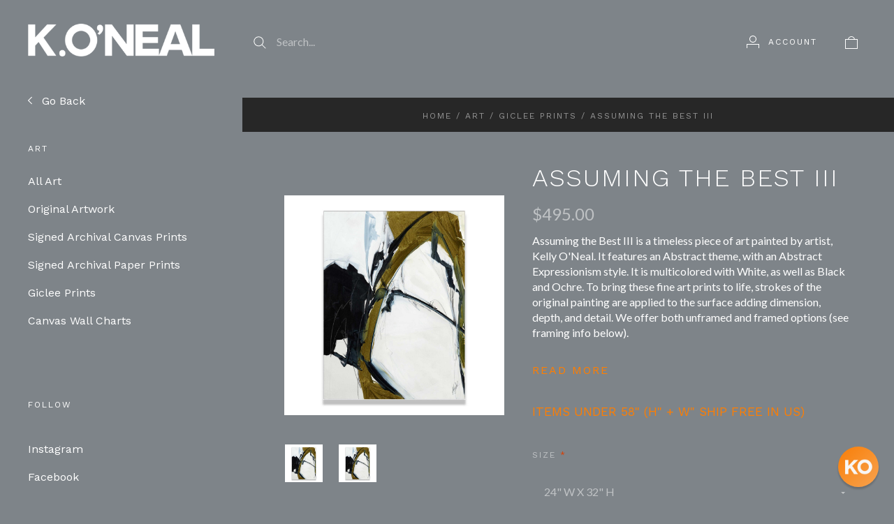

--- FILE ---
content_type: text/html; charset=UTF-8
request_url: https://koneal.com/assuming-the-best-iii-giclee/
body_size: 20530
content:
<!doctype html>
<html class="no-js" lang="en">
<head>
  <meta http-equiv="X-UA-Compatible" content="IE=edge,chrome=1">

  <title>K.ONEAL | Assuming the Best III Giclee by Kelly O&#x27;Neal</title>

  <meta property="product:price:amount" content="495" /><meta property="product:price:currency" content="USD" /><meta property="og:url" content="https://koneal.com/assuming-the-best-iii-giclee/" /><meta property="og:site_name" content="K.O'NEAL" /><meta name="description" content="Assuming the Best III, a timeless painting by artist, Kelly O&#039;Neal. Each giclee print is wrapped on canvas with flourishes applied for dimension, depth, and detail."><link rel='canonical' href='https://koneal.com/assuming-the-best-iii-giclee/' /><meta name='platform' content='bigcommerce.stencil' /><meta property="og:type" content="product" />
<meta property="og:title" content="Assuming the Best III" />
<meta property="og:description" content="Assuming the Best III, a timeless painting by artist, Kelly O&#039;Neal. Each giclee print is wrapped on canvas with flourishes applied for dimension, depth, and detail." />
<meta property="og:image" content="https://cdn11.bigcommerce.com/s-rtfffku753/products/3867/images/9032/6450__67567.1701504967.386.513.jpg?c=1" />
<meta property="og:availability" content="instock" />
<meta property="pinterest:richpins" content="enabled" />
  

  <link href="https://cdn11.bigcommerce.com/s-rtfffku753/product_images/kelly-favicon-1.png" rel="shortcut icon">
  <meta name="viewport" content="width=device-width, initial-scale=1, maximum-scale=1">
  <meta name="apple-mobile-web-app-capable" content="yes">
  <meta name="mobile-web-app-capable" content="yes">

  <script>
  function browserSupportsAllFeatures() {
    return window.Promise
      && window.fetch
      && window.URL
      && window.URLSearchParams
      && window.WeakMap
      // object-fit support
      && ('objectFit' in document.documentElement.style);
  }

  function loadScript(src) {
    var js = document.createElement('script');
    js.src = src;
    js.onerror = function () {
      console.error('Failed to load polyfill script ' + src);
    };
    document.head.appendChild(js);
  }

  if (!browserSupportsAllFeatures()) {
    loadScript('https://cdn11.bigcommerce.com/s-rtfffku753/stencil/d3e9a0f0-ba55-013c-e8e0-2a0a6c8d904f/e/e2e361d0-ca98-013c-88b7-56c8e836474d/dist/theme-bundle.polyfills.js');
  }
</script>

  <script>
    window.lazySizesConfig = window.lazySizesConfig || {};
    window.lazySizesConfig.loadMode = 1;
  </script>
  <script async src="https://cdn11.bigcommerce.com/s-rtfffku753/stencil/d3e9a0f0-ba55-013c-e8e0-2a0a6c8d904f/e/e2e361d0-ca98-013c-88b7-56c8e836474d/dist/theme-bundle.head_async.js"></script>

  <script>document.documentElement.className = document.documentElement.className.replace(/\bno-js\b/,'js');</script>

  <link data-stencil-stylesheet href="https://cdn11.bigcommerce.com/s-rtfffku753/stencil/d3e9a0f0-ba55-013c-e8e0-2a0a6c8d904f/e/e2e361d0-ca98-013c-88b7-56c8e836474d/css/theme-d484c6e0-ba55-013c-e8e0-2a0a6c8d904f.css" rel="stylesheet">

  <link href="https://fonts.googleapis.com/css?family=Karla:400%7CSource+Sans+Pro:400%7COpen+Sans:400%7CMontserrat:400%7CWork+Sans:300,400,700%7CLato:400,700&display=swap" rel="stylesheet">

  <!-- Start Tracking Code for analytics_siteverification -->

<meta name="google-site-verification" content="OL5EqMZ-rwjMew_KQnK65h1X1AjBjwm25uctmed98LU" />

<!-- End Tracking Code for analytics_siteverification -->


<script type="text/javascript" src="https://checkout-sdk.bigcommerce.com/v1/loader.js" defer ></script>
<script src="https://www.google.com/recaptcha/api.js" async defer></script>
<script type="text/javascript">
var BCData = {"product_attributes":{"sku":"52KO0554-1-24-RO","upc":null,"mpn":null,"gtin":null,"weight":null,"base":false,"image":null,"out_of_stock_behavior":"label_option","out_of_stock_message":"Out of stock","available_modifier_values":[],"available_variant_values":[6962,7596,7597,7598,7599,7601,7602,6963,6964,6965],"in_stock_attributes":[6962,7596,7597,7598,7599,7601,7602,6963,6964,6965],"selected_attributes":{"6004":6962,"6010":7596},"stock":null,"instock":true,"stock_message":null,"purchasable":true,"purchasing_message":null,"call_for_price_message":null,"price":{"without_tax":{"formatted":"$495.00","value":495,"currency":"USD"},"tax_label":"Tax"}}};
</script>
<script>(function(w,d,t,r,u){var f,n,i;w[u]=w[u]||[],f=function(){var o={ti:"26354505"};o.q=w[u],w[u]=new UET(o),w[u].push("pageLoad")},n=d.createElement(t),n.src=r,n.async=1,n.onload=n.onreadystatechange=function(){var s=this.readyState;s&&s!=="loaded"&&s!=="complete"||(f(),n.onload=n.onreadystatechange=null)},i=d.getElementsByTagName(t)[0],i.parentNode.insertBefore(n,i)})(window,document,"script","//bat.bing.com/bat.js","uetq");</script><script>!function(){var e=window.location.search;if(e&&e.length>1&&localStorage){var l,o,t=e.slice(1).split("&");for(l=0;l<t.length;l++)o=(e=t[l].split("="))[1],(e=e[0])&&o&&("gclid"===e||"msclkid"===e||0===e.indexOf("utm"))&&localStorage.setItem(e,decodeURIComponent(o))}}();</script><script type="quoteninja-results"></script><script type="quoteninja-results"></script><script>!function(){var e=window.location.search;if(e&&e.length>1&&localStorage){var l,o,t=e.slice(1).split("&");for(l=0;l<t.length;l++)o=(e=t[l].split("="))[1],(e=e[0])&&o&&("gclid"===e||"msclkid"===e||0===e.indexOf("utm"))&&localStorage.setItem(e,decodeURIComponent(o))}}();</script><script defer src="//filter.freshclick.co.uk/assets/client/freshclick-filter-new.js"  data-site="rtfffku753" data-customer-group="0" data-cat="" data-brand="" data-channel-id="1" id="fresh_filter"></script>
<script nonce="">
(function () {
    var xmlHttp = new XMLHttpRequest();

    xmlHttp.open('POST', 'https://bes.gcp.data.bigcommerce.com/nobot');
    xmlHttp.setRequestHeader('Content-Type', 'application/json');
    xmlHttp.send('{"store_id":"1001706063","timezone_offset":"-5.0","timestamp":"2026-01-23T18:30:04.65604100Z","visit_id":"71f5960f-84f8-49c2-8eb3-819adef71eb5","channel_id":1}');
})();
</script>

  
  
  

































































  <!-- snippet location html_head -->

  
<script type="application/ld+json">
  {
    "@context": "http://schema.org",
    "@type": "WebSite",
    "name": "K.O&#x27;NEAL",
    "url": "https://koneal.com/"
  }
</script>
</head>

<body
  class="page-product 
logo-position-left





  catalog-page

"
  data-currency-code="USD"
>
  <!-- snippet location header -->

  <header class="site-header container">
  <div class="grid-container">
    <div class="site-header-section header-section-branding">
      <button class="button-navigation-toggle" data-navigation-toggle>
        <div class="burger"></div>
        <span class="sr-only">Toggle navigation</span>
      </button>

      <div class="site-header-branding has-logo">
    <a class="logo-image" href="https://koneal.com/" alt="K.O&#x27;NEAL">
      <img
        src="https://cdn11.bigcommerce.com/s-rtfffku753/images/stencil/original/koneal-santa-fe-logo_1620760750__79581.original.png"
        alt="K.O&#x27;NEAL"
      >
    </a>
</div>
    </div>

    <div class="site-header-section header-section-search">
      <!-- snippet location forms_search -->

<form
  class="search-form"
  action="/search.php"
  data-validated-form
>
  <div class="form-field">
    <button class="button-search-submit" type="submit">
      <svg width="18px" height="18px" viewBox="0 0 18 18" version="1.1" xmlns="http://www.w3.org/2000/svg" role="presentation">
  <path d="M16.9748737,16.267767 L16.267767,16.9748737 L16.9748737,16.9748737 L16.9748737,16.267767 Z M12.0251263,12.732233 L12.732233,12.0251263 L12.0251263,12.0251263 L12.0251263,12.732233 Z M12.0251263,11.3180195 L17.6819805,16.9748737 L16.9748737,16.9748737 L16.9748737,17.6819805 L11.3180195,12.0251263 L12.0251263,12.0251263 L12.0251263,11.3180195 Z M12.0251263,11.3180195 L17.6819805,16.9748737 L16.9748737,17.6819805 L11.3180195,12.0251263 L12.0251263,11.3180195 Z M12.0251263,11.3180195 L17.6819805,16.9748737 L16.9748737,17.6819805 L11.3180195,12.0251263 L12.0251263,11.3180195 Z M7.31801948,13.3180195 C10.631728,13.3180195 13.3180195,10.631728 13.3180195,7.31801948 C13.3180195,4.00431099 10.631728,1.31801948 7.31801948,1.31801948 C4.00431099,1.31801948 1.31801948,4.00431099 1.31801948,7.31801948 C1.31801948,10.631728 4.00431099,13.3180195 7.31801948,13.3180195 Z M7.31801948,14.3180195 C3.45202624,14.3180195 0.318019485,11.1840127 0.318019485,7.31801948 C0.318019485,3.45202624 3.45202624,0.318019485 7.31801948,0.318019485 C11.1840127,0.318019485 14.3180195,3.45202624 14.3180195,7.31801948 C14.3180195,11.1840127 11.1840127,14.3180195 7.31801948,14.3180195 Z" id="path-1" />
</svg>
    </button>
    <input
      class="search-input form-input form-input-short"
      name="search_query"
      placeholder="Search..."
      autocomplete="off"
      aria-label="Search..."
      required
    >
  </div>
</form>
      <div class="quick-search" data-quick-search>
        <div class="quick-search-loading">
          <span class="quick-search-loader">
            <svg width="333" height="100" viewBox="0 0 333 100" xmlns="http://www.w3.org/2000/svg">
  <g fill="currentColor" fill-rule="evenodd">
    <path d="M124 29h209v16H124zM124 57h81v15h-81zM0 0h100v100H0z"/>
  </g>
</svg>
          </span>
          <span class="quick-search-loader">
            <svg width="333" height="100" viewBox="0 0 333 100" xmlns="http://www.w3.org/2000/svg">
  <g fill="currentColor" fill-rule="evenodd">
    <path d="M124 29h209v16H124zM124 57h81v15h-81zM0 0h100v100H0z"/>
  </g>
</svg>
          </span>
          <span class="quick-search-loader">
            <svg width="333" height="100" viewBox="0 0 333 100" xmlns="http://www.w3.org/2000/svg">
  <g fill="currentColor" fill-rule="evenodd">
    <path d="M124 29h209v16H124zM124 57h81v15h-81zM0 0h100v100H0z"/>
  </g>
</svg>
          </span>
        </div>
      </div>
    </div>

    <div class="site-header-section header-section-utils">
      <div class="site-header-utils">
  
      <a
      class="account-link"
      href="/login.php"
      aria-label="Account"
    >
      <svg width="18" height="18" viewBox="0 0 18 18" xmlns="http://www.w3.org/2000/svg" role="presentation" title="Account">
  <path d="M18 12.5V12H0v6h1v-5h16v5h1v-5.5zM9 10c-2.76 0-5-2.24-5-5s2.24-5 5-5 5 2.24 5 5-2.24 5-5 5zm0-1c2.21 0 4-1.79 4-4s-1.79-4-4-4-4 1.79-4 4 1.79 4 4 4z" fill="currentColor"/>
</svg>
      <span class="account-link-text">Account</span>
    </a>

  <a
  href="/cart.php"
  class="mini-cart-toggle"
  title="View cart"
  aria-label="View cart"
  data-cart-preview
>
  <div
    class="mini-cart-icon-wrap
      cart-empty
"
  >
    <span class="mini-cart-icon-empty">
      <svg width="18" height="18" viewBox="0 0 18 18" xmlns="http://www.w3.org/2000/svg" role="presentation" title="Cart">
  <path d="M1 17h16V5H1v12zM0 4h18v14H0V4zm5.126 0H5v1h8V4h-.126a4.002 4.002 0 0 0-7.748 0zM4 5a5 5 0 1 1 10 0H4z" fill="currentColor" />
</svg>
    </span>
    <span class="mini-cart-icon-full">
      <svg  width="18" height="18" viewBox="0 0 18 18" xmlns="http://www.w3.org/2000/svg" role="presentation">
  <path d="M4.1 4a5.002 5.002 0 0 1 9.8 0H18v14H0V4h4.1zm8.839.163S12.57 1 9 1 5.098 4.163 5.098 4.163h7.84z" fill="currentColor" fill-rule="evenodd"/>
</svg>
    </span>
  </div>
  <span
    class="mini-cart-count "
    id="quickcart-count"
  >
    <span class="number">
      (0)
    </span>
  </span>
</a>
</div>
    </div>
  </div>
</header>
  <div class="icons-svg-sprite"><svg style="position: absolute; width: 0; height: 0;" width="0" height="0" version="1.1" xmlns="http://www.w3.org/2000/svg" xmlns:xlink="http://www.w3.org/1999/xlink">
  <defs>
    <symbol id="icon-lock" viewBox="0 0 24 24">
      <title>lock</title>
      <path d="M18 8h-1V6c0-2.76-2.24-5-5-5S7 3.24 7 6v2H6c-1.1 0-2 .9-2 2v10c0 1.1.9 2 2 2h12c1.1 0 2-.9 2-2V10c0-1.1-.9-2-2-2zm-6 9c-1.1 0-2-.9-2-2s.9-2 2-2 2 .9 2 2-.9 2-2 2zm3.1-9H8.9V6c0-1.71 1.39-3.1 3.1-3.1 1.71 0 3.1 1.39 3.1 3.1v2z"></path>
    </symbol>

    <symbol id="icon-plus" viewBox="0 0 10 10">
      <title>plus</title>
      <path d="M4.5 4.5H0v1h4.5V10h1V5.5H10v-1H5.5V0h-1v4.5z"></path>
    </symbol>

    <symbol id="icon-star" viewBox="0 0 15 14">
      <path d="M7.083 11.374l4.38 2.302-.837-4.876 3.543-3.454-4.898-.71L7.082.197l-2.19 4.437-4.895.71L3.54 8.8l-.837 4.876"></path>
    </symbol>
  </defs>
</svg>
</div>

  <div class="site-main">
    <aside
  class="site-main-sidebar has-social"
  data-sidebar
>
  <div class="site-main-sidebar-inner">
    
<nav
  class="main-navigation
    categories-navigation
"
  data-main-navigation="categories"
>
  <div class="main-navigation-breadcrumbs" data-navigation-breadcrumbs>
    <button
      class="main-navigation-breadcrumb
      navigation-go-back"
      data-toggle-navigation="categories"
      data-navigation-return
    >
      <span class="navigation-go-back-desktop">
        <svg width="7" height="12" viewBox="0 0 7 12" xmlns="http://www.w3.org/2000/svg" role="presentation">
  <path d="M6.01 10.648l-.71.704L-.01 6 5.3.648l.71.704L1.4 6" fill="currentColor"/>
</svg>
      </span>
      Go Back
    </button>
    <button
      class="main-navigation-breadcrumb
      reset-all"
      data-navigation-reset
    >
      All Categories
    </button>
    <span class="main-navigation-panel-title">
        Categories
    </span>
  </div>
  <div class="main-navigation-container">
    <ul
      class="main-navigation-panel
        main-navigation-panel-parent
        is-active"
        data-panel-depth="0"
        data-navigation-menu="categories"
        data-navigation-panel
        data-navigation-panel-parent
      >
        <li
          class="main-navigation-item
          main-navigation-item-parent
          has-children"
          data-navigation-item-parent
        >
          <a
  href="https://koneal.com/art/"
  class="is-active"
    data-toggle-navigation="https://koneal.com/art/"
    data-navigation-name="Art"
>
  Art
</a>
  <span class="main-navigation-item-toggle">
    <svg width="7" height="12" viewBox="0 0 7 12" xmlns="http://www.w3.org/2000/svg" role="presentation">
  <path d="M.34 10.66l.71.703L6.364 6.01 1.05.66l-.71.703L4.955 6.01" fill="currentColor"/>
</svg>
  </span>
  <ul
    class="main-navigation-panel
    main-navigation-panel-child
    is-right"
    data-navigation-menu="https://koneal.com/art/"
    data-navigation-panel
  >
    <li class="main-navigation-panel-title">
      Art
    </li>
    <li class="main-navigation-item main-navigation-item-all">
      <a
        href="https://koneal.com/art/"
        class="is-active"
        data-navigation-all-name="Art"
      >
          All Art
      </a>
    </li>
      <li class="main-navigation-item ">
        <a
  href="https://koneal.com/art/original-artwork/"
  
>
  Original Artwork
</a>
      </li>
      <li class="main-navigation-item ">
        <a
  href="https://koneal.com/art/signed-archival-canvas-prints/"
  
>
  Signed Archival Canvas Prints
</a>
      </li>
      <li class="main-navigation-item ">
        <a
  href="https://koneal.com/art/signed-archival-paper-prints/"
  
>
  Signed Archival Paper  Prints
</a>
      </li>
      <li class="main-navigation-item ">
        <a
  href="https://koneal.com/art/giclee-prints/"
  
>
  Giclee Prints
</a>
      </li>
      <li class="main-navigation-item ">
        <a
  href="https://koneal.com/art/canvas-wall-charts/"
  
>
  Canvas Wall Charts
</a>
      </li>
  </ul>
        </li>
        <li
          class="main-navigation-item
          main-navigation-item-parent
          has-children"
          data-navigation-item-parent
        >
          <a
  href="https://koneal.com/fabric/"
  
    data-toggle-navigation="https://koneal.com/fabric/"
    data-navigation-name="Fabric"
>
  Fabric
</a>
  <span class="main-navigation-item-toggle">
    <svg width="7" height="12" viewBox="0 0 7 12" xmlns="http://www.w3.org/2000/svg" role="presentation">
  <path d="M.34 10.66l.71.703L6.364 6.01 1.05.66l-.71.703L4.955 6.01" fill="currentColor"/>
</svg>
  </span>
  <ul
    class="main-navigation-panel
    main-navigation-panel-child
    is-right"
    data-navigation-menu="https://koneal.com/fabric/"
    data-navigation-panel
  >
    <li class="main-navigation-panel-title">
      Fabric
    </li>
    <li class="main-navigation-item main-navigation-item-all">
      <a
        href="https://koneal.com/fabric/"
        
        data-navigation-all-name="Fabric"
      >
          All Fabric
      </a>
    </li>
      <li class="main-navigation-item ">
        <a
  href="https://koneal.com/fabric-by-the-yard/"
  
>
  Fabric by the Yard
</a>
      </li>
      <li class="main-navigation-item ">
        <a
  href="https://koneal.com/fabric-swatches/"
  
>
  Fabric Swatches
</a>
      </li>
  </ul>
        </li>
        <li
          class="main-navigation-item
          main-navigation-item-parent
          "
          data-navigation-item-parent
        >
          <a
  href="https://koneal.com/pillows/"
  
>
  Pillows
</a>
        </li>
        <li
          class="main-navigation-item
          main-navigation-item-parent
          has-children"
          data-navigation-item-parent
        >
          <a
  href="https://koneal.com/apparel-gifts/apparel/caftans/"
  
    data-toggle-navigation="https://koneal.com/apparel-gifts/apparel/caftans/"
    data-navigation-name="Apparel"
>
  Apparel
</a>
  <span class="main-navigation-item-toggle">
    <svg width="7" height="12" viewBox="0 0 7 12" xmlns="http://www.w3.org/2000/svg" role="presentation">
  <path d="M.34 10.66l.71.703L6.364 6.01 1.05.66l-.71.703L4.955 6.01" fill="currentColor"/>
</svg>
  </span>
  <ul
    class="main-navigation-panel
    main-navigation-panel-child
    is-right"
    data-navigation-menu="https://koneal.com/apparel-gifts/apparel/caftans/"
    data-navigation-panel
  >
    <li class="main-navigation-panel-title">
      Apparel
    </li>
    <li class="main-navigation-item main-navigation-item-all">
      <a
        href="https://koneal.com/apparel-gifts/apparel/caftans/"
        
        data-navigation-all-name="Apparel"
      >
          All Apparel
      </a>
    </li>
      <li class="main-navigation-item ">
        <a
  href="https://koneal.com/apparel/caftans/"
  
>
  Caftans
</a>
      </li>
  </ul>
        </li>
    </ul>
  </div>
</nav>

      <div class="main-navigation-container">
        
<!-- <div class="link-list-wrapper">
  <ul class="link-list">
    <li class="link-list-title">
      Help
    </li>
  </ul>
</div> -->

<div class="link-list-wrapper">
  <ul class="link-list">



      <li class="link-list-title">
        Follow
      </li>
        <li class="link-list-item">
          <a href="https://www.instagram.com/k.oneal_santafe/" class="instagram" target="_blank">
            Instagram
          </a>
        </li>
        <li class="link-list-item">
          <a href="https://www.facebook.com/K.ONEAL.SANTAFE/" class="facebook" target="_blank">
            Facebook
          </a>
        </li>
  </ul>
</div>
      </div>

    <div class="site-utils-small">
      <div class="main-navigation-container">
              </div>
    </div>
  </div>
</aside>

    <main class="site-main-content">
      <div data-content-region="header_bottom--global"><div data-layout-id="18f84c1d-fb7a-4608-9a90-484ffe8cb6c2">       <div data-sub-layout-container="fcb1b148-23a6-489f-9f5c-8394fcb0bec2" data-layout-name="Layout">
    <style data-container-styling="fcb1b148-23a6-489f-9f5c-8394fcb0bec2">
        [data-sub-layout-container="fcb1b148-23a6-489f-9f5c-8394fcb0bec2"] {
            box-sizing: border-box;
            display: flex;
            flex-wrap: wrap;
            z-index: 0;
            position: relative;
            padding-top: 0px;
            padding-right: 0px;
            padding-bottom: 0px;
            padding-left: 0px;
            margin-top: 0px;
            margin-right: 0px;
            margin-bottom: 0px;
            margin-left: 0px;
            border-width: px;
            border-style: ;
            border-color: ;
        }

        [data-sub-layout-container="fcb1b148-23a6-489f-9f5c-8394fcb0bec2"]:after {
            display: block;
            position: absolute;
            top: 0;
            left: 0;
            bottom: 0;
            right: 0;
            background-size: cover;
            z-index: auto;
        }
    </style>

    <div data-sub-layout="7a58b05b-763c-44f8-b8e7-a7e10666fa97">
        <style data-column-styling="7a58b05b-763c-44f8-b8e7-a7e10666fa97">
            [data-sub-layout="7a58b05b-763c-44f8-b8e7-a7e10666fa97"] {
                display: flex;
                flex-direction: column;
                box-sizing: border-box;
                flex-basis: 100%;
                max-width: 100%;
                z-index: 0;
                position: relative;
                padding-top: 0px;
                padding-right: 10.5px;
                padding-bottom: 0px;
                padding-left: 10.5px;
                margin-top: 0px;
                margin-right: 0px;
                margin-bottom: 0px;
                margin-left: 0px;
                border-width: px;
                border-style: ;
                border-color: ;
                justify-content: center;
            }
            [data-sub-layout="7a58b05b-763c-44f8-b8e7-a7e10666fa97"]:after {
                display: block;
                position: absolute;
                top: 0;
                left: 0;
                bottom: 0;
                right: 0;
                background-size: cover;
                z-index: auto;
            }
            @media only screen and (max-width: 700px) {
                [data-sub-layout="7a58b05b-763c-44f8-b8e7-a7e10666fa97"] {
                    flex-basis: 100%;
                    max-width: 100%;
                }
            }
        </style>
        <div data-widget-id="d0f55aaa-985d-481c-b3a4-15f84530aa7f" data-placement-id="a122bb3f-b644-46fd-ab74-144b299d8e5a" data-placement-status="ACTIVE"><style>
  .sd-spacer-d0f55aaa-985d-481c-b3a4-15f84530aa7f {
    height: 10px;
  }
</style>

<div class="sd-spacer-d0f55aaa-985d-481c-b3a4-15f84530aa7f">
</div>
</div>
    </div>
</div>

       <div data-sub-layout-container="d5a3592e-320d-4ed4-903d-ff688789d6ab" data-layout-name="Layout">
    <style data-container-styling="d5a3592e-320d-4ed4-903d-ff688789d6ab">
        [data-sub-layout-container="d5a3592e-320d-4ed4-903d-ff688789d6ab"] {
            box-sizing: border-box;
            display: flex;
            flex-wrap: wrap;
            z-index: 0;
            position: relative;
            padding-top: 0px;
            padding-right: 0px;
            padding-bottom: 0px;
            padding-left: 0px;
            margin-top: 0px;
            margin-right: 0px;
            margin-bottom: 0px;
            margin-left: 0px;
            border-width: px;
            border-style: ;
            border-color: ;
        }

        [data-sub-layout-container="d5a3592e-320d-4ed4-903d-ff688789d6ab"]:after {
            display: block;
            position: absolute;
            top: 0;
            left: 0;
            bottom: 0;
            right: 0;
            background-size: cover;
            z-index: auto;
        }
    </style>

    <div data-sub-layout="cfe05ead-f3ca-4f73-99ba-5e0368cebc97">
        <style data-column-styling="cfe05ead-f3ca-4f73-99ba-5e0368cebc97">
            [data-sub-layout="cfe05ead-f3ca-4f73-99ba-5e0368cebc97"] {
                display: flex;
                flex-direction: column;
                box-sizing: border-box;
                flex-basis: 100%;
                max-width: 100%;
                z-index: 0;
                position: relative;
                padding-top: 0px;
                padding-right: 10.5px;
                padding-bottom: 0px;
                padding-left: 10.5px;
                margin-top: 0px;
                margin-right: 0px;
                margin-bottom: 0px;
                margin-left: 0px;
                border-width: px;
                border-style: ;
                border-color: ;
                justify-content: center;
            }
            [data-sub-layout="cfe05ead-f3ca-4f73-99ba-5e0368cebc97"]:after {
                display: block;
                position: absolute;
                top: 0;
                left: 0;
                bottom: 0;
                right: 0;
                background-size: cover;
                z-index: auto;
            }
            @media only screen and (max-width: 700px) {
                [data-sub-layout="cfe05ead-f3ca-4f73-99ba-5e0368cebc97"] {
                    flex-basis: 100%;
                    max-width: 100%;
                }
            }
        </style>
        <div data-widget-id="082da9a5-67e9-4847-90a9-6a4572fcb9e9" data-placement-id="d041d884-491e-41cf-a3df-51c46dc0c1bb" data-placement-status="ACTIVE"><style>
  .sd-spacer-082da9a5-67e9-4847-90a9-6a4572fcb9e9 {
    height: 10px;
  }
</style>

<div class="sd-spacer-082da9a5-67e9-4847-90a9-6a4572fcb9e9">
</div>
</div>
    </div>
</div>

</div></div>
      <div data-content-region="header_bottom"></div>
          <div class="breadcrumbs">
        <a class="breadcrumb" href="https://koneal.com/">Home</a>
        <span class="breadcrumb-separator">/</span>
        <a class="breadcrumb" href="https://koneal.com/art/">Art</a>
        <span class="breadcrumb-separator">/</span>
        <a class="breadcrumb" href="https://koneal.com/art/giclee-prints/">Giclee Prints</a>
        <span class="breadcrumb-separator">/</span>
        <span class="breadcrumb breadcrumb-active">
          Assuming the Best III
        </span>
  </div>
                


      
  <div class="single-product-page grid-container"  data-product-container>

    <div class="product-images" data-product-images>
  <div class="product-image-slides-wrap">
    <div
      class="product-image-slides"
      data-slideshow-position="0"
      data-product-slides
    >
          <a
            class="product-image-slide"
            href="https://cdn11.bigcommerce.com/s-rtfffku753/images/stencil/2048x2048/products/3867/9032/6450__67567.1701504967.jpg?c=1"
            data-image-position="0"
            data-product-image
            data-flickity-lazyload-srcset="https://cdn11.bigcommerce.com/s-rtfffku753/images/stencil/1024x1024/products/3867/9032/6450__67567.1701504967.jpg?c=1"
            data-flickity-lazyload-src="https://cdn11.bigcommerce.com/s-rtfffku753/images/stencil/1024x1024/products/3867/9032/6450__67567.1701504967.jpg?c=1"
          >
            <img src="https://cdn11.bigcommerce.com/s-rtfffku753/images/stencil/1024x1024/products/3867/9032/6450__67567.1701504967.jpg?c=1" alt="Kelly O&#x27;Neal Assuming the Best III ">
          </a>
          <a
            class="product-image-slide"
            href="https://cdn11.bigcommerce.com/s-rtfffku753/images/stencil/2048x2048/products/3867/9507/6520__75103.1701517204.jpg?c=1"
            data-image-position="1"
            data-product-image
            data-flickity-lazyload-srcset="https://cdn11.bigcommerce.com/s-rtfffku753/images/stencil/1024x1024/products/3867/9507/6520__75103.1701517204.jpg?c=1"
            data-flickity-lazyload-src="https://cdn11.bigcommerce.com/s-rtfffku753/images/stencil/1024x1024/products/3867/9507/6520__75103.1701517204.jpg?c=1"
          >
            <img src="https://cdn11.bigcommerce.com/s-rtfffku753/images/stencil/1024x1024/products/3867/9507/6520__75103.1701517204.jpg?c=1" alt="Kelly O&#x27;Neal Assuming the Best III ">
          </a>
    </div>
    <div
      class="product-images-pagination"
      data-image-position=""
      data-product-thumbnails
    >
        <span
          class="product-images-pagination-item active"
          style="background-image: url('https://cdn11.bigcommerce.com/s-rtfffku753/images/stencil/200x200/products/3867/9032/6450__67567.1701504967.jpg?c=1');"
          data-image-position="0"
          data-product-thumbnails-slide
        >
          <img
            class="sr-only"
            src="https://cdn11.bigcommerce.com/s-rtfffku753/images/stencil/200x200/products/3867/9032/6450__67567.1701504967.jpg?c=1"
            alt="Kelly O&#x27;Neal Assuming the Best III "
          >
        </span>
        <span
          class="product-images-pagination-item "
          style="background-image: url('https://cdn11.bigcommerce.com/s-rtfffku753/images/stencil/200x200/products/3867/9507/6520__75103.1701517204.jpg?c=1');"
          data-image-position="1"
          data-product-thumbnails-slide
        >
          <img
            class="sr-only"
            src="https://cdn11.bigcommerce.com/s-rtfffku753/images/stencil/200x200/products/3867/9507/6520__75103.1701517204.jpg?c=1"
            alt="Kelly O&#x27;Neal Assuming the Best III "
          >
        </span>
    </div>
  </div>
</div>
    <div
  class="product-details
"
  data-product-details
  data-product-title="Assuming the Best III"
>
      <div class="product-details-header">
      <h1 class="product-title">
        Assuming the Best III
      </h1>

  </div>


      <div
      class="
        price
        
        "
      >
        <div
          class="price-withouttax"
          data-product-price-wrapper="without-tax"
        >



          <div class="price-value-wrapper">
              <label class="price-label">
                
              </label>
            <span class="price-value" data-product-price>
              $495.00
            </span>


          </div>

        </div>


    </div>


  <div data-content-region="product_below_price"></div>

    <div
      class="product-description user-content"
    >
    <script>
      console.log('test start');
      console.log('Assuming the Best III is a timeless piece of art painted by artist, Kelly O'Neal. It features an Abstract theme, with an Abstract Expressionism style. It is multicolored with White, as well as Black and Ochre. To bring these fine art prints to life, strokes of the original painting are applied to the surface adding dimension, depth, and detail. We offer both unframed and framed options (see framing info below). </p>');
      console.log('test end');
    </script>
      Assuming the Best III is a timeless piece of art painted by artist, Kelly O'Neal. It features an Abstract theme, with an Abstract Expressionism style. It is multicolored with White, as well as Black and Ochre. To bring these fine art prints to life, strokes of the original painting are applied to the surface adding dimension, depth, and detail. We offer both unframed and framed options (see framing info below). </p>
    </div>
        <a href="#additional-info" class="product-description-read-more" data-tab-link>
          Read more
        </a>

      <div class="product-shipping-message">
        Items Under 58" (H" + W" Ship Free in US)
      </div>
  

  

  <form
  class="form add-to-cart-form"
  id="form-add-to-cart"
  method="post"
  action="https://koneal.com/cart.php"
  enctype="multipart/form-data"
  data-cart-item-add
  data-validated-form
  
>
  <input type="hidden" name="action" value="add">
  <input type="hidden" name="product_id" value="3867" data-product-id>

    <div class="product-options" data-product-option-change>
        <div
  class="
    form-field
    form-field-options
    form-field-select
      form-required
  "
  data-product-attribute="set-select"
>
  <label class="form-label">
    <span class="form-field-title">
      Size
        <span class="required-text">required</span>
    </span>
    <span class="form-field-control">
      <div class="form-select-wrapper">
        <select
          class="form-input form-select"
          id="attribute-6004"
          name="attribute[6004]"
          
          aria-required="true"
        >
          <option
            value=""
          >
            Pick One...
          </option>
            <option
              value="6962"
              selected
              data-product-attribute-value="6962"
            >
              24&quot; W X 32&quot; H
            </option>
            <option
              value="6963"
              
              data-product-attribute-value="6963"
            >
              30&quot; W X 40&quot; H
            </option>
            <option
              value="6964"
              
              data-product-attribute-value="6964"
            >
              36&quot; W X 48&quot; H
            </option>
            <option
              value="6965"
              
              data-product-attribute-value="6965"
            >
              40&quot; W X 53&quot; H
            </option>
        </select>
      </div>
    </span>
  </label>
</div>

        <div
  class="
    form-field
    form-field-options
    form-field-rectangle
      form-required
  "
  data-product-attribute="set-rectangle"
>
  <div class="form-field-title">
    Frame Option
      <span class="required-text">required</span>
  </div>
  <div class="form-field-control">
      <label class="form-label rectangle" data-product-attribute-value="7596">
        <input
          class="form-input form-rectangle"
          name="attribute[6010]"
          id="attribute-7596"
          type="radio"
          value="7596"
            checked
            data-default
          required
          aria-required=""
        >
        <span class="rectangle-text form-label-text">Rolled Canvas</span>
      </label>
      <label class="form-label rectangle" data-product-attribute-value="7597">
        <input
          class="form-input form-rectangle"
          name="attribute[6010]"
          id="attribute-7597"
          type="radio"
          value="7597"
          required
          aria-required=""
        >
        <span class="rectangle-text form-label-text">Stretched Canvas</span>
      </label>
      <label class="form-label rectangle" data-product-attribute-value="7598">
        <input
          class="form-input form-rectangle"
          name="attribute[6010]"
          id="attribute-7598"
          type="radio"
          value="7598"
          required
          aria-required=""
        >
        <span class="rectangle-text form-label-text">Black</span>
      </label>
      <label class="form-label rectangle" data-product-attribute-value="7599">
        <input
          class="form-input form-rectangle"
          name="attribute[6010]"
          id="attribute-7599"
          type="radio"
          value="7599"
          required
          aria-required=""
        >
        <span class="rectangle-text form-label-text">White</span>
      </label>
      <label class="form-label rectangle" data-product-attribute-value="7601">
        <input
          class="form-input form-rectangle"
          name="attribute[6010]"
          id="attribute-7601"
          type="radio"
          value="7601"
          required
          aria-required=""
        >
        <span class="rectangle-text form-label-text">Gold</span>
      </label>
      <label class="form-label rectangle" data-product-attribute-value="7602">
        <input
          class="form-input form-rectangle"
          name="attribute[6010]"
          id="attribute-7602"
          type="radio"
          value="7602"
          required
          aria-required=""
        >
        <span class="rectangle-text form-label-text">Silver</span>
      </label>
  </div>
</div>

    </div>



  <div
    class="
      single-product-form-section
      
    "
  >
      <div class="add-to-cart-quantity-container">
        <div class="form-field" data-product-quantity>
          <label class="form-label">
            <span class="form-label-text">Quantity</span>
            
<span class="form-field-quantity-control" data-quantity-control="3867">
  <span
    class="quantity-control-action quantity-decrement"
    data-quantity-control-action="decrement"
  >
    <svg width="10" height="1" viewBox="0 0 10 1" xmlns="http://www.w3.org/2000/svg" role="presentation">
  <path d="M0 0h10v1H0z" fill="currentColor" fill-rule="evenodd"/>
</svg>
  </span>
  <input
    class="form-input"
    type="number"
    name="qty[]"
    pattern="[0-9]*"
    value="1"
    min="1"
    
    data-quantity-control-input
  >
  <span
    class="quantity-control-action quantity-increment"
    data-quantity-control-action="increment"
  >
    <svg width="10" height="10" viewBox="0 0 10 10" xmlns="http://www.w3.org/2000/svg" role="presentation">
  <path d="M4.5 4.5H0v1h4.5V10h1V5.5H10v-1H5.5V0h-1v4.5z" fill="currentColor" fill-rule="evenodd"/>
</svg>
  </span>
</span>
          </label>
        </div>
      </div>

    
  <div class="dropdown product-share-block" data-dropdown>
    <button class="dropdow-toggle share-dropdown-toggle" data-dropdown-toggle>
      <span class="share-icon">
        <svg width="18" height="18" viewBox="0 0 18 18" xmlns="http://www.w3.org/2000/svg" role="presentation">
  <path stroke-width=".5" d="M12.4 1c-1.432 0-2.6 1.198-2.6 2.667 0 .277.039.546.116.797l-3.61 2.53a2.552 2.552 0 0 0-1.706-.66C3.168 6.333 2 7.531 2 9s1.168 2.667 2.6 2.667c.652 0 1.249-.252 1.706-.661l3.616 2.524a2.71 2.71 0 0 0-.122.803C9.8 15.802 10.968 17 12.4 17c1.432 0 2.6-1.198 2.6-2.667 0-1.468-1.168-2.666-2.6-2.666-.895 0-1.685.469-2.153 1.178L6.794 10.43a2.696 2.696 0 0 0-.006-2.858l3.459-2.416A2.583 2.583 0 0 0 12.4 6.333c1.432 0 2.6-1.198 2.6-2.666C15 2.198 13.832 1 12.4 1zm0 .889c.961 0 1.733.792 1.733 1.778s-.772 1.777-1.733 1.777c-.961 0-1.733-.791-1.733-1.777 0-.986.772-1.778 1.733-1.778zM4.6 7.222c.961 0 1.733.792 1.733 1.778s-.772 1.778-1.733 1.778c-.961 0-1.733-.792-1.733-1.778S3.639 7.222 4.6 7.222zm7.8 5.334c.961 0 1.733.791 1.733 1.777 0 .986-.772 1.778-1.733 1.778-.961 0-1.733-.792-1.733-1.778s.772-1.777 1.733-1.777z" fill="currentColor" fill-rule="evenodd" stroke="currentColor"/>
</svg>
      </span>
      Share item
    </button>
    <div class="dropdown-panel share-dropdown-panel" data-dropdown-panel>
      <ul class="share-links">

      <li class="share-link">
        <a
          target="_blank"
          href="//www.facebook.com/sharer.php?u=https://koneal.com/assuming-the-best-iii-giclee/"
          class="share-facebook"
          data-share
        >
          <span class="sr-only">Facebook</span>
          <svg width="18" height="18" viewBox="0 0 18 18" xmlns="http://www.w3.org/2000/svg" role="presentation">
  <path d="M6.98 16.955V9.468H5V6.773h1.98V4.47C6.98 2.661 8.148 1 10.842 1c1.091 0 1.898.105 1.898.105l-.064 2.517s-.823-.008-1.72-.008c-.972 0-1.128.447-1.128 1.19v1.969h2.925l-.127 2.695H9.83v7.487H6.98z" fill="currentColor" fill-rule="evenodd"/>
</svg>
        </a>
      </li>













      <li class="share-link">
        <a
          href="mailto:?subject=Assuming the Best III&amp;body=https://koneal.com/assuming-the-best-iii-giclee/"
          class="share-email"
        >
          <span class="sr-only">Email</span>
          <svg width="18" height="18" viewBox="0 0 18 18" xmlns="http://www.w3.org/2000/svg" role="presentation">
  <path d="M16.5 4.393V14.2a.5.5 0 0 1-.5.5H2a.5.5 0 0 1-.5-.5V3a.5.5 0 0 1 .5-.5h14a.5.5 0 0 1 .5.5v1.393zm-1-.253V3.5h-13v.64L9 8.69l6.5-4.55zm0 1.22L9.287 9.71a.5.5 0 0 1-.574 0L2.5 5.36v8.34h13V5.36z" fill="currentColor" fill-rule="nonzero"/>
</svg>
        </a>
      </li>









      <li class="share-link">
        <a class="print" href="javascript:;" onclick="window.print()">
          <span class="sr-only">Print</span>
          <svg width="18" height="18" viewBox="0 0 18 18" xmlns="http://www.w3.org/2000/svg" role="presentation">
  <path d="M13.7 13.7V16a.5.5 0 0 1-.5.5H4.8a.5.5 0 0 1-.5-.5v-2.3h-.9a1.9 1.9 0 0 1-1.9-1.9V8.3c0-1.05.85-1.9 1.9-1.9h.9V2a.5.5 0 0 1 .5-.5h8.4a.5.5 0 0 1 .5.5v4.4h.9c1.05 0 1.9.85 1.9 1.9v3.5a1.9 1.9 0 0 1-1.9 1.9h-.9zm0-1h.9a.9.9 0 0 0 .9-.9V8.3a.9.9 0 0 0-.9-.9H3.4a.9.9 0 0 0-.9.9v3.5a.9.9 0 0 0 .9.9h.9v-2.3a.5.5 0 0 1 .5-.5h8.4a.5.5 0 0 1 .5.5v2.3zM5.3 6.4h7.4V2.5H5.3v3.9zm0 4.5v4.6h7.4v-4.6H5.3z" fill="currentColor"/>
</svg>
        </a>
      </li>



      <li class="share-link">
        <a
          target="_blank"
          href="//twitter.com/share?url=https://koneal.com/assuming-the-best-iii-giclee/"
          class="share-twitter"
          data-share
        >
          <span class="sr-only">Twitter</span>
          <svg width="18" height="18" viewBox="0 0 18 18" xmlns="http://www.w3.org/2000/svg" role="presentation">
  <path d="M17 3.54a6.562 6.562 0 0 1-1.885.516 3.292 3.292 0 0 0 1.443-1.816 6.571 6.571 0 0 1-2.084.797A3.283 3.283 0 0 0 8.88 6.03 9.319 9.319 0 0 1 2.114 2.6 3.281 3.281 0 0 0 3.13 6.983a3.27 3.27 0 0 1-1.487-.41v.041a3.285 3.285 0 0 0 2.633 3.219 3.286 3.286 0 0 1-1.483.056 3.286 3.286 0 0 0 3.067 2.28A6.586 6.586 0 0 1 1 13.528a9.291 9.291 0 0 0 5.032 1.475c6.038 0 9.34-5.002 9.34-9.34 0-.142-.004-.284-.01-.425A6.667 6.667 0 0 0 17 3.54z" fill="currentColor" fill-rule="evenodd"/>
</svg>
        </a>
      </li>









      <li class="share-link">
        <a
          target="_blank"
          class="share-pinterest"
          href="//pinterest.com/pin/create/button/?url=https://koneal.com/assuming-the-best-iii-giclee/&amp;media=https://cdn11.bigcommerce.com/s-rtfffku753/images/stencil/original/products/3867/9032/6450__67567.1701504967.jpg?c=1&amp;description=Assuming the Best III"
          data-share
        >
          <span class="sr-only">Pinterest</span>
          <svg width="18" height="18" viewBox="0 0 18 18" xmlns="http://www.w3.org/2000/svg" role="presentation">
  <path d="M9.558 1C5.198 1 3 4.126 3 6.732c0 1.578.598 2.982 1.879 3.506.21.085.398.002.46-.23.042-.161.142-.567.187-.737.061-.23.037-.31-.132-.511-.37-.436-.606-1-.606-1.8 0-2.318 1.735-4.394 4.518-4.394 2.464 0 3.818 1.505 3.818 3.516 0 2.646-1.171 4.879-2.91 4.879-.96 0-1.678-.794-1.447-1.768.275-1.162.81-2.417.81-3.256 0-.75-.404-1.377-1.238-1.377-.981 0-1.77 1.015-1.77 2.375 0 .866.293 1.452.293 1.452l-1.18 5c-.35 1.484-.053 3.303-.028 3.487.015.109.155.134.218.052.091-.118 1.26-1.56 1.657-3.002.112-.409.645-2.523.645-2.523.32.608 1.251 1.144 2.242 1.144 2.95 0 4.95-2.69 4.95-6.289C15.367 3.535 13.062 1 9.559 1z" fill="currentColor" fill-rule="evenodd"/>
</svg>
        </a>
      </li>






</ul>
    </div>
  </div>
  </div>



  <div class="form-field product-actions" data-product-add>
        <a class="button button-secondary" href="/wishlist.php?action=add&amp;product_id=3867">Add to wishlist</a>

      <button
  class="button button-primary button-progress"
  type="submit"
  data-button-purchase
  data-product-title="Assuming the Best III"
>
    <span class="button-text">Add to Cart</span>
  <span class="complete-text">
    <svg xmlns="http://www.w3.org/2000/svg" width="16" height="16" viewBox="0 0 16 16">
  <path class="checkmark" stroke-width="2" stroke-miterlimit="10" d="M1 8l5 6 9-11" fill="none" stroke="currentColor"/>
</svg>
  </span>
</button>

  </div>
</form>

    <div class="product-alert" data-product-option-message></div>
   <!-- <div class="yotpo yotpo-main-widget" 
    data-product-id="3867"
    data-price="495"
    data-currency="USD" 
    data-name="Assuming the Best III" 
    data-url="https://koneal.com/assuming-the-best-iii-giclee/" 
    data-image-url="https://cdn11.bigcommerce.com/s-rtfffku753/images/stencil/original/products/3867/9032/6450__67567.1701504967.jpg?c=1" 
    data-description="Assuming the Best III is a timeless piece of art painted by artist, Kelly O&#x27;Neal. It features an Abstract theme, with an Abstract Expressionism style. It is multicolored with White, as well as Black and Ochre. To bring these fine art prints to life, strokes of the original painting are applied to the surface adding dimension, depth, and detail. We offer both unframed and framed options (see framing info below)."> 
    </div>  -->
</div>

    <section class="single-product-tabs" data-tabs>
  <ul class="tabs">
    <li class="single-product-tab-title tab-title">
      <a href="#additional-info" class="single-product-info-links" data-tab-link>
        Additional Info
      </a>
    </li>
    <li class="single-product-tab-title tab-title">
      <a href="#delivery" class="single-product-info-links" data-tab-link>
        Delivery
      </a>
    </li>
    <!--<li class="single-product-tab-title tab-title">
      <a href="#stampedReviews" class="single-product-info-links" data-tab-link>
        Reviews
      </a>
    </li>-->
  </ul>

  <div class="single-product-tabs-content single-product-tabs-content-mobile">
    <div class="single-product-accordion-title accordion-title">
      <a href="#additional-info" class="single-product-info-links" data-tab-link>
        Additional Info
      </a>
    </div>
    <section
  class="single-product-tabs-section product-tabs-additional-info"
  id="additional-info"
  data-tab-content
>

    <div class="product-tab-details-item product-tab-details-sku">
      <span class="product-tab-details-item-name">SKU:</span>
      <span class="product-tab-details-item-value" data-product-sku>52KO0554-1-24-RO</span>
    </div>
    <div class="product-tab-details-item">
      <span class="product-tab-details-item-name">Width:</span>
      <span class="product-tab-details-item-value" data-product-width>24.00</span>
    </div>
    <div class="product-tab-details-item">
      <span class="product-tab-details-item-name">Height:</span>
      <span class="product-tab-details-item-value" data-product-height>32.00</span>
    </div>
    <div class="product-tab-details-item">
      <span class="product-tab-details-item-name">Depth:</span>
      <span class="product-tab-details-item-value" data-product-depth>2.00</span>
    </div>

      <div class="product-tab-details-item product-tab-details-item-custom">
        <span class="product-tab-details-item-name">PRODUCT DETAILS:</span>
        <span class="product-tab-details-item-value">Items Under 58" (H" + W" Ship Free in US)</span>
      </div>
      <div class="product-tab-details-item product-tab-details-item-custom">
        <span class="product-tab-details-item-name">PRODUCT DETAILS:</span>
        <span class="product-tab-details-item-value">For our giclees, we offer two unframed options: Rolled Canvas, Stretched Canvas. Every work of art is delivered with either a pre-installed wire and/or a D-ring hanger. Framed options are available in Black, White, Bronze, Gold, and Silver.</span>
      </div>
      <div class="product-tab-details-item product-tab-details-item-custom">
        <span class="product-tab-details-item-name">PRODUCT DETAILS:</span>
        <span class="product-tab-details-item-value">Due to the cost of oversize shipping, we must collect a freight surcharge on large items. Giclees above 59" inches (H" + W") will ship for $125, $250, or $375 depending on size. Most rolled canvas giclees ship free. We will contact you with delivery</span>
      </div>
</section>
  </div>

  <div class="single-product-tabs-content single-product-tabs-content-mobile">
    <div class="single-product-accordion-title accordion-title">
      <a href="#delivery" class="single-product-info-links" data-tab-link>
        Delivery
      </a>
    </div>
    <section
    class="single-product-tabs-section single-product-tabs-delivery user-content"
    id="delivery"
    data-tab-content
>
        Due to the cost of oversize shipping, we must collect a freight surcharge on large items. Giclees above 59" inches (H" + W") will ship for $125, $250, or $375 depending on size. Most rolled canvas giclees ship free. We will contact you with delivery

    <p>
        Careful attention is paid to the details and every item is made specifically to order.</p>
    <p> Once the order is placed, we do not offer a refund as the wheels begin investing time and resources to your need. </p>
    <p> Please be patient as some items require 8-10 week lead-time, but as always, just email or call if you need something in a rush.</p>
    <p> In most instances, we can accommodate.
    </p>
</section>
  </div>
<!--
 -->
  <div class="single-product-tabs-content single-product-tabs-content-mobile">
    <section
      class="single-product-tabs-section single-product-tabs-reviews"
      id="stampedReviews"
      data-tab-content
    >
    </section>
  </div>
</section>
  </div>

  <div data-content-region="product_below_content"></div>

  <div class="single-product-page-related-products grid-container">
      <section class="related-products related-products-4">
  <h2 class="related-products-title">Related products</h2>
  <div class="product-grid grid-container related-products-grid">
      
<article
  class="grid-item product-grid-item"
>

  <div
    class="
      grid-item-image-container
      ratio-1-1
    "
    data-quick-shop="3866"
  >
      <img
    src="https://cdn11.bigcommerce.com/s-rtfffku753/images/stencil/160w/products/3866/9332/6449__75633.1701512634.jpg?c=1"
    alt="Kelly O&#x27;Neal Assuming the Best II "
    title="Kelly O&#x27;Neal Assuming the Best II "
    data-sizes="auto"
        srcset="[data-uri]"
  data-srcset="https://cdn11.bigcommerce.com/s-rtfffku753/images/stencil/80w/products/3866/9332/6449__75633.1701512634.jpg?c=1 80w, https://cdn11.bigcommerce.com/s-rtfffku753/images/stencil/160w/products/3866/9332/6449__75633.1701512634.jpg?c=1 160w, https://cdn11.bigcommerce.com/s-rtfffku753/images/stencil/320w/products/3866/9332/6449__75633.1701512634.jpg?c=1 320w, https://cdn11.bigcommerce.com/s-rtfffku753/images/stencil/640w/products/3866/9332/6449__75633.1701512634.jpg?c=1 640w, https://cdn11.bigcommerce.com/s-rtfffku753/images/stencil/960w/products/3866/9332/6449__75633.1701512634.jpg?c=1 960w, https://cdn11.bigcommerce.com/s-rtfffku753/images/stencil/1280w/products/3866/9332/6449__75633.1701512634.jpg?c=1 1280w, https://cdn11.bigcommerce.com/s-rtfffku753/images/stencil/1920w/products/3866/9332/6449__75633.1701512634.jpg?c=1 1920w, https://cdn11.bigcommerce.com/s-rtfffku753/images/stencil/2560w/products/3866/9332/6449__75633.1701512634.jpg?c=1 2560w"
  
  class="lazyload grid-item-image"
  style="object-fit: contain;"
  
/>
    <div class="grid-item-overlay">
      <a class="grid-item-overlay-link" href="https://koneal.com/assuming-the-best-ii-giclee/"></a>
    </div>
  </div>


  <h2 class="product-grid-item-name">
    <a href="https://koneal.com/assuming-the-best-ii-giclee/">Assuming the Best II</a>
  </h2>

      <div
      class="
        price
        
        "
      >
        <div
          class="price-withouttax"
          data-product-price-wrapper="without-tax"
        >



          <div class="price-value-wrapper">
              <label class="price-label">
                
              </label>
            <span class="price-value" data-product-price>
              $495.00
            </span>


          </div>

        </div>


    </div>


</article>
      
<article
  class="grid-item product-grid-item"
>

  <div
    class="
      grid-item-image-container
      ratio-1-1
    "
    data-quick-shop="3868"
  >
      <img
    src="https://cdn11.bigcommerce.com/s-rtfffku753/images/stencil/160w/products/3868/10098/6451__45369.1701531732.jpg?c=1"
    alt="Kelly O&#x27;Neal Assuming the Best IV "
    title="Kelly O&#x27;Neal Assuming the Best IV "
    data-sizes="auto"
        srcset="[data-uri]"
  data-srcset="https://cdn11.bigcommerce.com/s-rtfffku753/images/stencil/80w/products/3868/10098/6451__45369.1701531732.jpg?c=1 80w, https://cdn11.bigcommerce.com/s-rtfffku753/images/stencil/160w/products/3868/10098/6451__45369.1701531732.jpg?c=1 160w, https://cdn11.bigcommerce.com/s-rtfffku753/images/stencil/320w/products/3868/10098/6451__45369.1701531732.jpg?c=1 320w, https://cdn11.bigcommerce.com/s-rtfffku753/images/stencil/640w/products/3868/10098/6451__45369.1701531732.jpg?c=1 640w, https://cdn11.bigcommerce.com/s-rtfffku753/images/stencil/960w/products/3868/10098/6451__45369.1701531732.jpg?c=1 960w, https://cdn11.bigcommerce.com/s-rtfffku753/images/stencil/1280w/products/3868/10098/6451__45369.1701531732.jpg?c=1 1280w, https://cdn11.bigcommerce.com/s-rtfffku753/images/stencil/1920w/products/3868/10098/6451__45369.1701531732.jpg?c=1 1920w, https://cdn11.bigcommerce.com/s-rtfffku753/images/stencil/2560w/products/3868/10098/6451__45369.1701531732.jpg?c=1 2560w"
  
  class="lazyload grid-item-image"
  style="object-fit: contain;"
  
/>
    <div class="grid-item-overlay">
      <a class="grid-item-overlay-link" href="https://koneal.com/assuming-the-best-iv-giclee/"></a>
    </div>
  </div>


  <h2 class="product-grid-item-name">
    <a href="https://koneal.com/assuming-the-best-iv-giclee/">Assuming the Best IV</a>
  </h2>

      <div
      class="
        price
        
        "
      >
        <div
          class="price-withouttax"
          data-product-price-wrapper="without-tax"
        >



          <div class="price-value-wrapper">
              <label class="price-label">
                
              </label>
            <span class="price-value" data-product-price>
              $495.00
            </span>


          </div>

        </div>


    </div>


</article>
      
<article
  class="grid-item product-grid-item"
>

  <div
    class="
      grid-item-image-container
      ratio-1-1
    "
    data-quick-shop="3865"
  >
      <img
    src="https://cdn11.bigcommerce.com/s-rtfffku753/images/stencil/160w/products/3865/10111/6448__54522.1701532068.jpg?c=1"
    alt="Kelly O&#x27;Neal Assuming the Best I "
    title="Kelly O&#x27;Neal Assuming the Best I "
    data-sizes="auto"
        srcset="[data-uri]"
  data-srcset="https://cdn11.bigcommerce.com/s-rtfffku753/images/stencil/80w/products/3865/10111/6448__54522.1701532068.jpg?c=1 80w, https://cdn11.bigcommerce.com/s-rtfffku753/images/stencil/160w/products/3865/10111/6448__54522.1701532068.jpg?c=1 160w, https://cdn11.bigcommerce.com/s-rtfffku753/images/stencil/320w/products/3865/10111/6448__54522.1701532068.jpg?c=1 320w, https://cdn11.bigcommerce.com/s-rtfffku753/images/stencil/640w/products/3865/10111/6448__54522.1701532068.jpg?c=1 640w, https://cdn11.bigcommerce.com/s-rtfffku753/images/stencil/960w/products/3865/10111/6448__54522.1701532068.jpg?c=1 960w, https://cdn11.bigcommerce.com/s-rtfffku753/images/stencil/1280w/products/3865/10111/6448__54522.1701532068.jpg?c=1 1280w, https://cdn11.bigcommerce.com/s-rtfffku753/images/stencil/1920w/products/3865/10111/6448__54522.1701532068.jpg?c=1 1920w, https://cdn11.bigcommerce.com/s-rtfffku753/images/stencil/2560w/products/3865/10111/6448__54522.1701532068.jpg?c=1 2560w"
  
  class="lazyload grid-item-image"
  style="object-fit: contain;"
  
/>
    <div class="grid-item-overlay">
      <a class="grid-item-overlay-link" href="https://koneal.com/assuming-the-best-i-giclee/"></a>
    </div>
  </div>


  <h2 class="product-grid-item-name">
    <a href="https://koneal.com/assuming-the-best-i-giclee/">Assuming the Best I</a>
  </h2>

      <div
      class="
        price
        
        "
      >
        <div
          class="price-withouttax"
          data-product-price-wrapper="without-tax"
        >



          <div class="price-value-wrapper">
              <label class="price-label">
                
              </label>
            <span class="price-value" data-product-price>
              $495.00
            </span>


          </div>

        </div>


    </div>


</article>
      
<article
  class="grid-item product-grid-item"
>

  <div
    class="
      grid-item-image-container
      ratio-1-1
    "
    data-quick-shop="4169"
  >
      <img
    src="https://cdn11.bigcommerce.com/s-rtfffku753/images/stencil/160w/products/4169/10167/7312__91857.1701533288.jpg?c=1"
    alt="Kelly O&#x27;Neal Clarity III "
    title="Kelly O&#x27;Neal Clarity III "
    data-sizes="auto"
        srcset="[data-uri]"
  data-srcset="https://cdn11.bigcommerce.com/s-rtfffku753/images/stencil/80w/products/4169/10167/7312__91857.1701533288.jpg?c=1 80w, https://cdn11.bigcommerce.com/s-rtfffku753/images/stencil/160w/products/4169/10167/7312__91857.1701533288.jpg?c=1 160w, https://cdn11.bigcommerce.com/s-rtfffku753/images/stencil/320w/products/4169/10167/7312__91857.1701533288.jpg?c=1 320w, https://cdn11.bigcommerce.com/s-rtfffku753/images/stencil/640w/products/4169/10167/7312__91857.1701533288.jpg?c=1 640w, https://cdn11.bigcommerce.com/s-rtfffku753/images/stencil/960w/products/4169/10167/7312__91857.1701533288.jpg?c=1 960w, https://cdn11.bigcommerce.com/s-rtfffku753/images/stencil/1280w/products/4169/10167/7312__91857.1701533288.jpg?c=1 1280w, https://cdn11.bigcommerce.com/s-rtfffku753/images/stencil/1920w/products/4169/10167/7312__91857.1701533288.jpg?c=1 1920w, https://cdn11.bigcommerce.com/s-rtfffku753/images/stencil/2560w/products/4169/10167/7312__91857.1701533288.jpg?c=1 2560w"
  
  class="lazyload grid-item-image"
  style="object-fit: contain;"
  
/>
    <div class="grid-item-overlay">
      <a class="grid-item-overlay-link" href="https://koneal.com/clarity-iii-giclee/"></a>
    </div>
  </div>


  <h2 class="product-grid-item-name">
    <a href="https://koneal.com/clarity-iii-giclee/">Clarity III</a>
  </h2>

      <div
      class="
        price
        
        "
      >
        <div
          class="price-withouttax"
          data-product-price-wrapper="without-tax"
        >



          <div class="price-value-wrapper">
              <label class="price-label">
                
              </label>
            <span class="price-value" data-product-price>
              $525.00
            </span>


          </div>

        </div>


    </div>


</article>
  </div>
</section>
  </div>

  <script id="schema-product">
  var schema = document.createElement('script');
  schema.type = 'application/ld+json';
  schema.text = JSON.stringify({
    "@context": "http://schema.org/",
    "@type": "Product",
    "name": "Assuming the Best III",
    "image": "https://cdn11.bigcommerce.com/s-rtfffku753/images/stencil/original/products/3867/9032/6450__67567.1701504967.jpg?c=1",
    "description": "&quot;Assuming the Best III is a timeless piece of art painted by artist, Kelly O&#x27;Neal. It features an Abstract theme, with an Abstract Expressionism style. It is multicolored with White, as well as Black and Ochre. To bring these fine art prints to life, strokes of the original painting are applied to the surface adding dimension, depth, and detail. We offer both unframed and framed options (see framing info below).&quot;",
    "sku": "52KO0554-1-24-RO",
    "brand": {
      "@type": "Thing",
      "name": ""
    },
    "offers": {
      "@type": "Offer",
      "itemCondition": "",
      "availability": "http://schema.org/InStock",
      "sku": "52KO0554-1-24-RO",
      "priceCurrency": "USD",
      "url": window.location.href,
      "seller": {
        "@type": "Organization",
        "name": "K.O&#x27;NEAL"
      },
      "priceSpecification": {
        "@type": "PriceSpecification",
        "priceCurrency": "USD",
          "price": "495",
          "valueAddedTaxIncluded": "false"
      }
    }
  });

  document.querySelector('body').appendChild(schema);
  var script = document.getElementById('schema-product');
  script.parentElement.removeChild(script);
</script>
  

<!--   <p>...</p>
  <div class="yotpo yotpo-main-widget" 
    data-product-id="3867"
    data-price="495"
    data-currency="USD" 
    data-name="Assuming the Best III" 
    data-url="https://koneal.com/assuming-the-best-iii-giclee/" 
    data-image-url="https://cdn11.bigcommerce.com/s-rtfffku753/images/stencil/original/products/3867/9032/6450__67567.1701504967.jpg?c=1" 
    data-description="Assuming the Best III is a timeless piece of art painted by artist, Kelly O&#x27;Neal. It features an Abstract theme, with an Abstract Expressionism style. It is multicolored with White, as well as Black and Ochre. To bring these fine art prints to life, strokes of the original painting are applied to the surface adding dimension, depth, and detail. We offer both unframed and framed options (see framing info below)."> 
  </div> 
  <p>...</p> -->



          </main>
  </div>

  <div class="site-alerts" data-alerts>
  <div class="product-alert" data-product-cart-message></div>
  

</div>
  <aside class="mini-cart" data-mini-cart>
  <div class="mini-cart-inner">
    <header class="mini-cart-header">
      <h3 class="mini-cart-title">Cart</h3>
      <button class="button button-cart-close" data-cart-preview>
        Close
      </button>
    </header>

    <div class="mini-cart-contents">
      
<footer class="mini-cart-footer">
    <h3 class="mini-cart-empty">Your cart is empty.</h3>
</footer>
    </div>
  </div>
</aside>

  <footer class="site-footer">
  <div class="site-footer-upper light">
    <div
      class="site-footer-upper-container"
    >
      <div
      class="site-footer-section site-footer-">
    
        <div class="link-list-wrapper">
          <ul class="link-list">
            <li class="link-list-title">
              Resources
            </li>
            <li class="link-list-item"><a href="/about-us">About Us</a></li>
            <li class="link-list-item"><a href="/rewards">Rewards</a></li>
            <li class="link-list-item"><a href="/reviews">Reviews</a></li>
            <li class="link-list-item"><a href="/shipping-delivery">Shipping & Delivery</a></li>
          </ul>
        </div>

      </div>

      <div
      class="site-footer-section site-footer-">
    
        <div class="link-list-wrapper">
          <ul class="link-list">
            <li class="link-list-title">
              Account 
            </li>
            <li class="link-list-item"><a href="/login.php">Sign in</a></li>
            <li class="link-list-item"><a href="/faqs">FAQS</a></li>
            <li class="link-list-item"><a href="/sitemap/">Sitemap</a></li>
            <li class="link-list-item"><a href="/returns-exchanges">Returns & Exchanges</a></li>
            <li class="link-list-item"><a href="/giftcertificates.php">Gift Certificates</a></li>
          </ul>
        </div>

      </div>

      <div
      class="site-footer-section site-footer-">
    
        <div class="link-list-wrapper">
          <div class="klaviyo-form-SNTi4K"></div>

          <!-- 
            <li class="link-list-item">
              <a href="https://www.instagram.com/k.oneal_santafe/" class="instagram" target="_blank">
                Instagram
              </a>
            </li>
          
            <li class="link-list-item">
              <a href="https://www.facebook.com/K.ONEAL.SANTAFE/" class="facebook" target="_blank">
                Facebook
              </a>
            </li>
           -->
        </div>

      </div>

      <div
      class="site-footer-section site-footer-">
    
        <div class="link-list-wrapper">
          <ul class="link-list">
            <li class="link-list-title">
              Account 
            </li>
            <li class="link-list-item"><a href="tel:214-748-5118">Phone</a></li>
            <li class="link-list-item"><a href="mailto:info@koneal.com">Email Us</a></li>
          </ul>
          <p>*AFTER HOURS ASSISTANCE<br>AVAILABLE VIA CHAT</p>
        </div>

      </div>
      
        
      
    </div>
  </div>
  <div class="site-footer-lower">
    <div class="site-footer-credits">
  <ul class="site-footer-credits-list">
      <li class="site-footer-credits-list-item">
        <p>&copy; <script>document.write(new Date().getFullYear())</script> K.O&#x27;NEAL ALL RIGHTS RESERVED. | <a href="/terms/">TERMS</a> | <a href="/privacy/">PRIVACY</a></p>
      </li>

  </ul>
</div>
    <div class="site-footer-payment">
  <ul
    class="
      site-footer-payment-list
    "
  >





    <li class="site-footer-payment-list-item">
      Powered by <a href="https://ateliercommerce.com/" target="_blank">Atelier Commerce</a>
    </li>
  </ul>

</div>
  </div>
</footer>

  
<aside class="compare-widget" data-compare-widget data-compare-count="0" aria-hidden="true">
  <header class="compare-widget-header">
    <button class="compare-widget-toggle">
      <svg width="11" height="4" viewBox="0 0 11 4" xmlns="http://www.w3.org/2000/svg" role="presentation">
  <path d="M.704 4L0 3.53 5.352 0l5.352 3.53L10 4 5.352.936" fill-rule="nonzero" fill="currentColor"/>
</svg>
      <span class="compare-one">1 item selected</span>
      <span class="compare-multiple">
        <span class="compare-count"></span>
        Items to Compare
      </span>
    </button>
    <span class="compare-widget-cta">
      Compare up to 4 items
    </span>
    <button class="compare-widget-remove-all" data-compare-remove-all>
      Clear Selection
    </button>
  </header>
  <div class="compare-widget-content">
    <div class="compare-widget-items-wrap">
      <div class="compare-widget-items" data-compare-items>
      </div>
    </div>

    <footer class="compare-widget-footer">
      <button class="compare-widget-cancel" data-compare-remove-all>
        Cancel
      </button>
      <a class="compare-widget-action" href="/compare" data-compare-link="/compare">
        Compare
      </a>
    </footer>
  </div>
</aside>

  
<script id="schema-breadcrumbs">
  var schema = document.createElement('script');
  schema.type = 'application/ld+json';
  schema.text = JSON.stringify({
    "@context": "http://schema.org",
    "@type": "BreadcrumbList",
    "itemListElement": [
        {
          "@type": "ListItem",
          "position": 0 + 1,
          "item": {
            "@id": "https://koneal.com/",
            "name": "Home"
          }
        },
        {
          "@type": "ListItem",
          "position": 1 + 1,
          "item": {
            "@id": "https://koneal.com/art/",
            "name": "Art"
          }
        },
        {
          "@type": "ListItem",
          "position": 2 + 1,
          "item": {
            "@id": "https://koneal.com/art/giclee-prints/",
            "name": "Giclee Prints"
          }
        },
        {
          "@type": "ListItem",
          "position": 3 + 1,
          "item": {
            "@id": window.location.href,
            "name": "Assuming the Best III"
          }
        }
    ]
  });

  document.querySelector('body').appendChild(schema);

  var script = document.getElementById('schema-breadcrumbs');
  script.parentElement.removeChild(script);
</script>

  <div class="off-canvas-screen"></div>

  <script>window.__webpack_public_path__ = "https://cdn11.bigcommerce.com/s-rtfffku753/stencil/d3e9a0f0-ba55-013c-e8e0-2a0a6c8d904f/e/e2e361d0-ca98-013c-88b7-56c8e836474d/dist/";</script>
  <script src="https://cdn11.bigcommerce.com/s-rtfffku753/stencil/d3e9a0f0-ba55-013c-e8e0-2a0a6c8d904f/e/e2e361d0-ca98-013c-88b7-56c8e836474d/dist/theme-bundle.main.js"></script>
  <script>
    window.stencilBootstrap("pages/product", "{\"themeImageSizes\":{\"amp-product-image\":{\"width\":500,\"height\":500},\"core-product-picklist\":{\"width\":100,\"height\":100},\"thumb\":{\"width\":200,\"height\":200},\"featured\":{\"width\":1280,\"height\":1280},\"product-list\":{\"width\":500,\"height\":500},\"account-product-thumbnail\":{\"width\":600,\"height\":600},\"banner\":{\"width\":2048,\"height\":2048},\"core-swatch\":{\"width\":400,\"height\":400},\"large\":{\"width\":1024,\"height\":1024},\"account-logo\":{\"width\":250,\"height\":100}},\"validationRequired\":\"This field is required.\",\"validationEmail\":\"Your E-mail address appears to be invalid.\",\"validationNumber\":\"You can enter only numbers in this field.\",\"validationNumMax\":\"Please enter a number less than undefined.\",\"validationNumMin\":\"Please enter a number greater than undefined.\",\"validationNumRange\":\"Please enter a number greater than undefined and less than undefined.\",\"validationMaxLength\":\"Maximum undefined characters allowed.\",\"validationMinLength\":\"Minimum undefined characters allowed.\",\"validationMaxChecked\":\"Maximum undefined options allowed.\",\"validationMinChecked\":\"Please select minimum undefined options.\",\"validationMaxSelected\":\"Maximum undefined selection allowed.\",\"validationMinSelected\":\"Minimum undefined selection allowed.\",\"validationNotEqual\":\"Fields do not match.\",\"validationDifferent\":\"Fields cannot be the same as each other.\",\"addSuccess\":\"*product* has been added to your cart. *cart_link* or *checkout_link*.\",\"addToCart\":\"product.add_to_cart\",\"cartLink\":\"View cart\",\"checkoutLink\":\"check out\",\"errorMessageGeneral\":\"product.error_message_general\",\"outOfStock\":\"product.error_message_stock\",\"preOrder\":\"Pre Order\",\"soldOut\":\"Sold out\",\"compare_oneItem\":\"common.compare.one_item\",\"compare_items\":\"common.compare.items\",\"compareRemove\":\"Remove\",\"homeLink\":\"product.home_link\",\"messagesWishlistAddError\":\"*product* could not be added to wishlist.\",\"messagesWishlistAddSuccess\":\"*product* successfully added to wishlist.\",\"productSale\":\"On Sale\",\"productExcludingTax\":\"exc. tax\",\"productIncludingTax\":\"inc. tax\",\"productYouSave\":\"You save\",\"urlsCart\":\"/cart.php\",\"urlsCheckout\":\"/checkout\",\"salePriceLabel\":\"Now:\",\"nonSalePriceLabel\":\"Was:\",\"retailPriceLabel\":\"MSRP:\",\"priceLabel\":\"\",\"themeSettings\":{\"home_section_1_item_type\":\"featured\",\"optimizedCheckout-contentSecondary-font\":\"Google_Karla_400\",\"optimizedCheckout-buttonSecondary-color\":\"#FF7E00\",\"color_headings\":\"#ffffff\",\"store_copyright\":true,\"paymentbuttons-paypal-size\":\"small\",\"sale-price-label\":\"Now:\",\"style_apple_pay_button\":\"white\",\"home_section_3_item_type\":\"new\",\"default_image\":\"/assets/img/no-image.svg\",\"optimizedCheckout-buttonPrimary-colorHover\":\"#ffffff\",\"optimizedCheckout-logo-position\":\"left\",\"optimizedCheckout-discountBanner-backgroundColor\":\"#f5f5f5\",\"home_section_2_style\":\"grid\",\"optimizedCheckout-headingPrimary-font\":\"Google_Source+Sans+Pro_400\",\"optimizedCheckout-formField-backgroundColor\":\"white\",\"paymentbuttons-paypal-label\":\"checkout\",\"paymentbuttons-paypal-shape\":\"pill\",\"optimizedCheckout-discountBanner-textColor\":\"#333333\",\"optimizedCheckout-backgroundImage-size\":\"1000x400\",\"optimizedCheckout-buttonPrimary-font\":\"Google_Karla_400\",\"header_logo_alignment\":\"left\",\"payment_apple_pay\":false,\"color_highlight\":\"#272727\",\"product_grid_image_cropping\":\"image-contain\",\"paymentbuttons-paypal-layout\":\"horizontal\",\"price_range_display\":\"both\",\"lazyload_mode\":\"lazyload+lqip\",\"footer_section_4\":\"newsletter\",\"optimizedCheckout-link-font\":\"Google_Open+Sans_400\",\"payment_visa\":false,\"home_show_blog\":false,\"_images\":{\"amp-product-image\":{\"width\":500,\"height\":500},\"core-product-picklist\":{\"width\":100,\"height\":100},\"thumb\":{\"width\":200,\"height\":200},\"featured\":{\"width\":1280,\"height\":1280},\"product-list\":{\"width\":500,\"height\":500},\"account-product-thumbnail\":{\"width\":600,\"height\":600},\"banner\":{\"width\":2048,\"height\":2048},\"core-swatch\":{\"width\":400,\"height\":400},\"large\":{\"width\":1024,\"height\":1024},\"account-logo\":{\"width\":250,\"height\":100}},\"optimizedCheckout-step-textColor\":\"#ffffff\",\"optimizedCheckout-formField-borderColor\":\"#989898\",\"optimizedCheckout-link-color\":\"#4496f6\",\"optimizedCheckout-headingSecondary-font\":\"Google_Montserrat_400\",\"product_catalog_limit\":60,\"product_catalog_banner_image_ratio\":\"ratio-10-2\",\"optimizedCheckout-headingSecondary-color\":\"#2d2d2d\",\"home_section_3_style\":\"grid-featured\",\"optimizedCheckout-logo-size\":\"250x100\",\"footer_section_1\":\"categories\",\"show_stock_levels\":false,\"paymentbuttons-paypal-color\":\"gold\",\"optimizedCheckout-body-backgroundColor\":\"#ffffff\",\"home_section_2_limit\":0,\"paymentbuttons-paypal-tagline\":true,\"optimizedCheckout-discountBanner-iconColor\":\"#333333\",\"geotrust-ssl-seal-size\":\"M\",\"carousel_style\":\"accent\",\"default_image_gift_certificate\":\"/assets/img/giftcertificate-image.svg\",\"optimizedCheckout-buttonSecondary-borderColor\":\"#dfdfdf\",\"color_error\":\"#da3d00\",\"home_section_1_style\":\"carousel\",\"payment_paypal\":false,\"optimizedCheckout-orderSummary-backgroundColor\":\"#ffffff\",\"show_sitemap\":false,\"geotrust-ssl-common-name\":\"\",\"optimizedCheckout-show-logo\":\"none\",\"price-label\":\"\",\"optimizedCheckout-step-backgroundColor\":\"#4f4f4f\",\"home_section_1_limit\":10,\"optimizedCheckout-headingPrimary-color\":\"#2d2d2d\",\"shop_by_price\":true,\"optimizedCheckout-contentPrimary-color\":\"#4f4f4f\",\"optimizedCheckout-buttonSecondary-font\":\"Google_Karla_400\",\"optimizedCheckout-backgroundImage\":\"\",\"home_section_3_limit\":0,\"optimizedCheckout-header-backgroundColor\":\"#545454\",\"color_background\":\"#7E8489\",\"sidebar_link_list\":\"social\",\"paymentbuttons-paypal-fundingicons\":false,\"color_info\":\"#b0b5b6\",\"carousel_aspect_ratio\":\"ratio-16-9\",\"optimizedCheckout-buttonPrimary-color\":\"#ffffff\",\"footer_section_2\":\"social\",\"sale-badges\":true,\"color_text\":\"#ffffff\",\"optimizedCheckout-logo\":\"\",\"color_secondary\":\"#FFFFFF\",\"payment_mastercard\":false,\"payment_american_express\":false,\"home_section_4_style\":\"carousel\",\"optimizedCheckout-buttonPrimary-borderColorHover\":\"#666666\",\"primary-font\":\"Google_Work+Sans_300,400,700\",\"shop_by_brand\":false,\"product_grid_image_ratio\":\"ratio-1-1\",\"color_primary\":\"#FF7E00\",\"color_success\":\"#FF7E00\",\"theme_credits\":false,\"optimizedCheckout-buttonSecondary-backgroundColor\":\"#ffffff\",\"product_catalog_quickshop\":false,\"show_product_count\":false,\"home_section_4_limit\":0,\"optimizedCheckout-buttonPrimary-backgroundColor\":\"#FF7E00\",\"color_borders\":\"#7e8489\",\"footer_style\":\"light\",\"product_catalog_infinite_scroll\":false,\"optimizedCheckout-contentPrimary-font\":\"Google_Karla_400\",\"supported_card_type_icons\":[\"american_express\",\"diners\",\"discover\",\"mastercard\",\"visa\"],\"related-products\":\"4\",\"payment_discover\":false,\"non-sale-price-label\":\"Was:\",\"hide_info\":false,\"product_catalog_parallax\":true,\"optimizedCheckout-contentSecondary-color\":\"#989898\",\"retail-price-label\":\"MSRP:\",\"optimizedCheckout-buttonPrimary-borderColor\":\"#454545\",\"product_grid_as_low_as_pricing\":false,\"secondary-font\":\"Google_Lato_400,700\",\"optimizedCheckout-show-backgroundImage\":false,\"home_section_4_item_type\":\"top-sellers\",\"home_section_2_item_type\":\"featured\",\"optimizedCheckout-buttonPrimary-backgroundColorHover\":\"#666666\",\"footer_section_3\":\"address\",\"blog_aspect_ratio\":\"ratio-16-9\"},\"homeUrl\":\"https://koneal.com/\",\"brandsUrl\":\"https://koneal.com/brands/\",\"zoomClose\":\"Close (Esc)\",\"zoomShare\":\"Share\",\"zoomFullscreen\":\"Toggle fullscreen\",\"zoomAction\":\"Zoom in/out\",\"zoomPrevious\":\"Previous (arrow left)\",\"zoomNext\":\"Next (arrow right)\",\"couponCodeEmptyInput\":\"Please enter your coupon code.\",\"giftCertificateInputEmpty\":\"Please enter your valid certificate code.\"}").load();
  </script>

  <script type="text/javascript" src="https://cdn11.bigcommerce.com/shared/js/csrf-protection-header-5eeddd5de78d98d146ef4fd71b2aedce4161903e.js"></script>
<script type="text/javascript" src="https://cdn11.bigcommerce.com/r-8aad5f624241bf0bfd9e4b02f99944e01159441b/javascript/visitor_stencil.js"></script>
<script class="smile-bigcommerce-init"
  src="https://js.smile.io/v1/smile-bigcommerce.js"
  data-channel-key="channel_5uTYpCguQkXzp3Ez9TdVsMxM"
></script>

  <script type="text/javascript">
  var _support = _support || { 'ui': {}, 'user': {} };
  _support['user'] = {
    email: '',
    name: '',
  };
  </script>
  
  <script type="text/javascript">
    if (!document.querySelector('script#reamazejs_script')) {
      var rmzScript = document.createElement('script');
      rmzScript.async = true;
      rmzScript.id = 'reamazejs_script';
      rmzScript.setAttribute('src', 'https://cdn.reamaze.com/assets/reamaze-loader.js');
      document.head.appendChild(rmzScript);
    }
    var _support = _support || { 'ui': {}, 'user': {} };
    _support.account = "koneal";


  

//--- reamaze_embeddable_26729_s
// Embeddable - K'Oneal Chat / Contact Form Shoutbox
if (!document.querySelector('script[src=\'https://cdn.reamaze.com/assets/reamaze.js\']')) {
    var rmzScript = document.createElement('script');
    rmzScript.async = true;
    rmzScript.setAttribute('src', 'https://cdn.reamaze.com/assets/reamaze.js');
    document.head.appendChild(rmzScript);
  }

  var _support = _support || { 'ui': {}, 'user': {} };
  _support['account'] = 'koneal';
  _support['ui']['contactMode'] = 'default';
  _support['ui']['enableKb'] = 'true';
  _support['ui']['styles'] = {
    widgetColor: 'rgb(255, 126, 0)',
    gradient: true,
  };
  _support['ui']['shoutboxFacesMode'] = "default";
  _support['ui']['shoutboxHeaderLogo'] = true;
  _support['ui']['widget'] = {
    img: 'https://store-rtfffku753.mybigcommerce.com/content/ko-transparent-wht.png',
    displayOn: 'all',
    label: {
      text: 'Let us know if you have any questions! &#128522;',
      mode: "notification",
      delay: 3,
      duration: 30,
      sound: true,
    },
    position: 'bottom-right',
    mobilePosition: 'bottom-right'
  };
  _support['apps'] = {
    faq: {"enabled":true},
    recentConversations: {},
    orders: {}
  };
//--- reamaze_embeddable_26729_e
</script>
  
        <script type='text/javascript'>
                try {
                window.stamped_bigcommerce_product = {
                    id: '3867',
                    title: 'Assuming the Best III',
                    url: 'https://koneal.com/assuming-the-best-iii-giclee/',
                    imageUrl: 'https://cdn11.bigcommerce.com/s-rtfffku753/images/stencil/original/products/3867/9032/6450__67567.1701504967.jpg?c=1',
                    brand: '',
                    brandUrl: '',
                    priceWithoutTax: '495',
                    priceWithTax: '',
                    currency: 'USD',
                    sku: '52KO0554-1-24-RO',
                    barcode: ''
                }
                }catch(e){}
        </script>
        <script async id='stamped-script-widget' data-store-hash="298166" src="https://cdn1.stamped.io/files/bigcommerce.min.js"></script>
        <script type="text/javascript">
var divMain = document.createElement("div"); 
divMain.setAttribute('id', 'stamped-main-widget'); 
divMain.setAttribute('class', 'stamped-main-widget stamped-style-borderless'); 
divMain.setAttribute('data-product-id',"3867"); 
divMain.setAttribute('data-name',"Assuming the Best III"); 
divMain.setAttribute('data-product-sku',"52KO0554-1-24-RO"); 
divMain.setAttribute('data-url', "https://koneal.com/assuming-the-best-iii-giclee/"); 
divMain.setAttribute('data-image-url', "https://cdn11.bigcommerce.com/s-rtfffku753/images/stencil/original/products/3867/9032/6450__67567.1701504967.jpg?c=1"); 
document.querySelectorAll('.single-product-tabs-reviews')[0].appendChild(divMain);
</script><!-- START: Quote Ninja Scripts --><script>!function(e,t){if(!t.Promise){var i=e.createElement("script");i.src="https://cdn.jsdelivr.net/npm/promise-polyfill@8/dist/polyfill.min.js",e.head.appendChild(i)}if(!t.fetch){var n=e.createElement("script");n.src="https://cdn.jsdelivr.net/npm/whatwg-fetch@3.0.0/dist/fetch.umd.min.js",e.head.appendChild(n)}}(document,window);window.QN={settings:{add_to_quote:{placement:"in-page",style:"",allow_non_purchasable:!0,class:"button button--secondary",no_add_dialog:!0,show_sku:!0,text:"Add To Quote"},request_quote:{placement:"hover",style:"",logo:'<svg xmlns="http://www.w3.org/2000/svg" xmlns:xlink="http://www.w3.org/1999/xlink" version="1.1" x="0px" y="0px" viewBox="0 0 100 100" enable-background="new 0 0 100 100" xml:space="preserve"><g><path d="M48.227,42.016c-2.738-0.35-5.412-1.432-7.513-3.024l2.483-3.629c1.719,1.305,3.311,2.196,5.188,2.579v-5.062   c-4.584-1.242-6.844-2.961-6.844-6.749v-0.064c0-3.501,2.674-5.826,6.686-6.24v-1.847h3.311v1.942   c2.26,0.287,4.17,1.114,5.921,2.324l-2.133,3.725c-1.273-0.86-2.642-1.528-3.948-1.878v4.839c4.84,1.306,6.909,3.247,6.909,6.813   v0.063c0,3.566-2.737,5.858-6.749,6.272v3.152h-3.311V42.016z M48.386,28.135v-4.33c-1.56,0.191-2.196,0.955-2.196,1.974v0.063   C46.189,26.862,46.635,27.499,48.386,28.135z M51.378,33.643V38.1c1.498-0.223,2.261-0.892,2.261-2.038v-0.064   C53.639,34.948,53.098,34.28,51.378,33.643z"></path></g><path d="M15.602,5.897v89.41h67.058V5.897H15.602z M78.3,89.495H19.96V11.709H78.3V89.495z"></path><rect x="30.291" y="53.786" width="39.802" height="4.312"></rect><rect x="30.291" y="61.746" width="39.802" height="4.313"></rect><rect x="30.291" y="69.707" width="39.802" height="4.312"></rect><rect x="30.291" y="77.667" width="39.802" height="4.312"></rect></svg>',background:"#000000",color:"#fff",expanded:!0,horizontal_padding:"8",horizontal_placement:"right",show_existing_only:!0,text:"Finish Quote",vertical_padding:"8",vertical_placement:"bottom"},cart_to_quote:{placement:"in-page",style:"margin-top: 10px;",always_merge:!0,class:"button button--secondary",clear_cart:!0,shipping_error:!0,text:"Cart To Quote"},custom_styles:"#qn-dialog-toggle{z-index:1110;position:fixed;right:8px;bottom:8px;padding:0;fill:#fff;background-color:#000;color:#fff}#qn-cart-to-quote{margin-top:10px}",theme_settings:{cart_button_class:"button button-secondary",cart_button_container:".cart-totals-checkout",product_button_class:"button button-secondary",product_button_container:".form-field.product-actions",product_button_container_prefix:'<div class="form-field product-actions">',product_button_container_suffix:"</div>",product_button_style:"",product_container:".product-details"},theme:"brixton",white_label:!0,form_settings:{primary_color:"#0774b3",secondary_color:"#e84442",font_family:"Public Sans",font_url:"https://fonts.googleapis.com/css2?family=Public+Sans:wght@300;400;700&display=swap"},show_logo:!0,submit_quote_text:"Submit Quote",top_text:null,show_countries:null,text:{merge_or_new:"Would you like to MERGE items in cart to quote, or make NEW quote with only items from cart?",new:"New",merge:"Merge",no_preview_available:"No preview available for this quote.",of:"of",was_added:"was added to your Quote",keep_browsing:"Keep Browsing",show_quote:"View Quote",enter_quantity:"Enter Quantity",cancel:"Cancel",continue:"Continue",submit:"Submit",submitted_quote_tab_title:"My Quotes",adding_to_quote:"Adding to Quote...",shipping:"Shipping",quoted_as_line_item:"Quoted as Line Item",current_quote_tab_name:"Current Quote",submitted_quote_tab_name:"View My Quotes",login_to_see_quotes:"Please login to see submitted quotes",loading_quote:"Loading Quote...",please_select_options:'Please select the appropriate options and then click "Add to Quote"',invalid_options:"Product options not selected or are invalid",no_products_in_cart:"The cart does not have any products to add to quote.",quote_expired:"Your quote has expired. Please reply to your original quote email to have it re-issued, or give us a call.",quote_failed_load:"It appears your quote is currently unable to be loaded for checkout. Please reply to your original quote email to have it re-issued, or give us a call.",current_quote_tab_title:"Request a Quote",get_products_header:"",submit_quote_button:"Submit Quote",add_products_to_quote:'Add products using the quote buttons to begin a new request<br/><br/><a href="/?show_quote_window=submitted-quotes">View past quotes</a>',contact_section_header:"Contact Details",address_section_header:"Address",not_available:"Sorry, this product configuration is not available",shipping_error_dialog_header:"Request freight Quote?",shipping_error_dialog_body:"We are unable to automatically provide a shipping quote. However, if you are willing to supply some more information, we will get back to you soon with an email link to complete your purchase",created:"Created",pending:"Pending",quoted:"Quoted",ordered:"Ordered",cancelled:"Cancelled",quote_number:"Quote #",add:"Add",login_now:"Login Now",date:"Date",attachments:"Attachments",search:"Search",filter_status:"Filter Status",locale:"en",select_saved_address:"Select Saved Address",current_quote_tab_subtitle:null},fields:[{id:"customer.name",label:"Name",required:!0,title:"Name",type:"text",value:"name"},{disabled:!1,id:"customer.email",label:"Email",required:!0,title:"Email",type:"email",value:"email"},{disabled:!1,id:"customer.phone",label:"Phone",required:!0,title:"Phone",type:"phone",value:"phone"},{disabled:!1,id:"customer.company",label:"Company",required:!1,title:"Company",type:"text",value:"company"},{default_country:"US",disabled:!1,id:"customer.address",label:"Address",required:!0,title:"Address",type:"address",value:"address",zip_required:!1},{disabled:!1,id:"customer.notes",label:"Notes",required:!1,title:"Notes",type:"textarea"}]},store_id:"rtfffku753"};;!function(e){function t(t){for(var n,c,f=t[0],u=t[1],i=t[2],p=0,s=[];p<f.length;p++)c=f[p],Object.prototype.hasOwnProperty.call(o,c)&&o[c]&&s.push(o[c][0]),o[c]=0;for(n in u)Object.prototype.hasOwnProperty.call(u,n)&&(e[n]=u[n]);for(l&&l(t);s.length;)s.shift()();return a.push.apply(a,i||[]),r()}function r(){for(var e,t=0;t<a.length;t++){for(var r=a[t],n=!0,f=1;f<r.length;f++){var u=r[f];0!==o[u]&&(n=!1)}n&&(a.splice(t--,1),e=c(c.s=r[0]))}return e}var n={},o={10:0},a=[];function c(t){if(n[t])return n[t].exports;var r=n[t]={i:t,l:!1,exports:{}};return e[t].call(r.exports,r,r.exports,c),r.l=!0,r.exports}c.e=function(e){var t=[],r=o[e];if(0!==r)if(r)t.push(r[2]);else{var n=new Promise((function(t,n){r=o[e]=[t,n]}));t.push(r[2]=n);var a,f=document.createElement("script");f.charset="utf-8",f.timeout=120,c.nc&&f.setAttribute("nonce",c.nc),f.src=function(e){return c.p+"static/js/"+({7:"App",8:"React"}[e]||e)+"."+{0:"67517978",1:"b0ec557a",2:"d603dcf2",3:"f49a3abd",4:"a080a94b",5:"87bf0d68",6:"6d59e06b",7:"1e77039c",8:"f869ebe2",11:"2425d546",12:"e21ac79d",13:"3f6a894b",14:"134a7392",15:"bf096726",16:"2f52e4f1",17:"2a21f4fe",18:"ca23e136",19:"ebd4de4d",20:"9f79e428",21:"fbfa8823",22:"bec758ad",23:"652a6aeb",24:"1c945f83",25:"584c0261",26:"8f4c5434",27:"b6b59a29",28:"70a627e1",29:"ba0be331",30:"98df89bd",31:"5b6e8e07",32:"f01ebcf0"}[e]+".chunk.js"}(e);var u=new Error;a=function(t){f.onerror=f.onload=null,clearTimeout(i);var r=o[e];if(0!==r){if(r){var n=t&&("load"===t.type?"missing":t.type),a=t&&t.target&&t.target.src;u.message="Loading chunk "+e+" failed.\n("+n+": "+a+")",u.name="ChunkLoadError",u.type=n,u.request=a,r[1](u)}o[e]=void 0}};var i=setTimeout((function(){a({type:"timeout",target:f})}),12e4);f.onerror=f.onload=a,document.head.appendChild(f)}return Promise.all(t)},c.m=e,c.c=n,c.d=function(e,t,r){c.o(e,t)||Object.defineProperty(e,t,{enumerable:!0,get:r})},c.r=function(e){"undefined"!==typeof Symbol&&Symbol.toStringTag&&Object.defineProperty(e,Symbol.toStringTag,{value:"Module"}),Object.defineProperty(e,"__esModule",{value:!0})},c.t=function(e,t){if(1&t&&(e=c(e)),8&t)return e;if(4&t&&"object"===typeof e&&e&&e.__esModule)return e;var r=Object.create(null);if(c.r(r),Object.defineProperty(r,"default",{enumerable:!0,value:e}),2&t&&"string"!=typeof e)for(var n in e)c.d(r,n,function(t){return e[t]}.bind(null,n));return r},c.n=function(e){var t=e&&e.__esModule?function(){return e.default}:function(){return e};return c.d(t,"a",t),t},c.o=function(e,t){return Object.prototype.hasOwnProperty.call(e,t)},c.p="https://cdn-v6.quoteninja.com/",c.oe=function(e){throw console.error(e),e};var f=this["webpackJsonpbc-form-v6"]=this["webpackJsonpbc-form-v6"]||[],u=f.push.bind(f);f.push=t,f=f.slice();for(var i=0;i<f.length;i++)t(f[i]);var l=u;r()}([]);(function(d){var l=d.createElement("link");l.rel="stylesheet";l.type="text/css";l.href="https://cdn-v6.quoteninja.com/static/css/main.9fdf1526.chunk.css";d.head.appendChild(l)})(document);</script><script src="https://cdn-v6.quoteninja.com/static/js/main.8c103555.chunk.js"></script><!-- END: Quote Ninja Scripts --><script class="smile-bigcommerce-init"
  src="https://js.smile.io/v1/smile-bigcommerce.js"
  data-channel-key="channel_5uTYpCguQkXzp3Ez9TdVsMxM"
></script>
<!-- START: Quote Ninja Scripts --><script>!function(e,t){if(!t.Promise){var i=e.createElement("script");i.src="https://cdn.jsdelivr.net/npm/promise-polyfill@8/dist/polyfill.min.js",e.head.appendChild(i)}if(!t.fetch){var n=e.createElement("script");n.src="https://cdn.jsdelivr.net/npm/whatwg-fetch@3.0.0/dist/fetch.umd.min.js",e.head.appendChild(n)}}(document,window);window.QN={settings:{add_to_quote:{placement:"in-page",style:"",allow_non_purchasable:!0,class:"button button--secondary",no_add_dialog:!0,show_sku:!0,text:"Add To Quote"},request_quote:{placement:"hover",style:"",logo:'<svg xmlns="http://www.w3.org/2000/svg" xmlns:xlink="http://www.w3.org/1999/xlink" version="1.1" x="0px" y="0px" viewBox="0 0 100 100" enable-background="new 0 0 100 100" xml:space="preserve"><g><path d="M48.227,42.016c-2.738-0.35-5.412-1.432-7.513-3.024l2.483-3.629c1.719,1.305,3.311,2.196,5.188,2.579v-5.062   c-4.584-1.242-6.844-2.961-6.844-6.749v-0.064c0-3.501,2.674-5.826,6.686-6.24v-1.847h3.311v1.942   c2.26,0.287,4.17,1.114,5.921,2.324l-2.133,3.725c-1.273-0.86-2.642-1.528-3.948-1.878v4.839c4.84,1.306,6.909,3.247,6.909,6.813   v0.063c0,3.566-2.737,5.858-6.749,6.272v3.152h-3.311V42.016z M48.386,28.135v-4.33c-1.56,0.191-2.196,0.955-2.196,1.974v0.063   C46.189,26.862,46.635,27.499,48.386,28.135z M51.378,33.643V38.1c1.498-0.223,2.261-0.892,2.261-2.038v-0.064   C53.639,34.948,53.098,34.28,51.378,33.643z"></path></g><path d="M15.602,5.897v89.41h67.058V5.897H15.602z M78.3,89.495H19.96V11.709H78.3V89.495z"></path><rect x="30.291" y="53.786" width="39.802" height="4.312"></rect><rect x="30.291" y="61.746" width="39.802" height="4.313"></rect><rect x="30.291" y="69.707" width="39.802" height="4.312"></rect><rect x="30.291" y="77.667" width="39.802" height="4.312"></rect></svg>',background:"#000000",color:"#fff",expanded:!0,horizontal_padding:"8",horizontal_placement:"right",show_existing_only:!0,text:"Finish Quote",vertical_padding:"8",vertical_placement:"bottom"},cart_to_quote:{placement:"in-page",style:"margin-top: 10px;",always_merge:!0,class:"button button--secondary",clear_cart:!0,shipping_error:!0,text:"Cart To Quote"},custom_styles:"#qn-dialog-toggle{z-index:1110;position:fixed;right:8px;bottom:8px;padding:0;fill:#fff;background-color:#000;color:#fff}#qn-cart-to-quote{margin-top:10px}",theme_settings:{cart_button_class:"button button-secondary",cart_button_container:".cart-totals-checkout",product_button_class:"button button-secondary",product_button_container:".form-field.product-actions",product_button_container_prefix:'<div class="form-field product-actions">',product_button_container_suffix:"</div>",product_button_style:"",product_container:".product-details"},theme:"brixton",white_label:!0,form_settings:{primary_color:"#0774b3",secondary_color:"#e84442",font_family:"Public Sans",font_url:"https://fonts.googleapis.com/css2?family=Public+Sans:wght@300;400;700&display=swap"},show_logo:!0,submit_quote_text:"Submit Quote",top_text:null,show_countries:null,text:{merge_or_new:"Would you like to MERGE items in cart to quote, or make NEW quote with only items from cart?",new:"New",merge:"Merge",no_preview_available:"No preview available for this quote.",of:"of",was_added:"was added to your Quote",keep_browsing:"Keep Browsing",show_quote:"View Quote",enter_quantity:"Enter Quantity",cancel:"Cancel",continue:"Continue",submit:"Submit",submitted_quote_tab_title:"My Quotes",adding_to_quote:"Adding to Quote...",shipping:"Shipping",quoted_as_line_item:"Quoted as Line Item",current_quote_tab_name:"Current Quote",submitted_quote_tab_name:"View My Quotes",login_to_see_quotes:"Please login to see submitted quotes",loading_quote:"Loading Quote...",please_select_options:'Please select the appropriate options and then click "Add to Quote"',invalid_options:"Product options not selected or are invalid",no_products_in_cart:"The cart does not have any products to add to quote.",quote_expired:"Your quote has expired. Please reply to your original quote email to have it re-issued, or give us a call.",quote_failed_load:"It appears your quote is currently unable to be loaded for checkout. Please reply to your original quote email to have it re-issued, or give us a call.",current_quote_tab_title:"Request a Quote",get_products_header:"",submit_quote_button:"Submit Quote",add_products_to_quote:'Add products using the quote buttons to begin a new request<br/><br/><a href="/?show_quote_window=submitted-quotes">View past quotes</a>',contact_section_header:"Contact Details",address_section_header:"Address",not_available:"Sorry, this product configuration is not available",shipping_error_dialog_header:"Request freight Quote?",shipping_error_dialog_body:"We are unable to automatically provide a shipping quote. However, if you are willing to supply some more information, we will get back to you soon with an email link to complete your purchase",created:"Created",pending:"Pending",quoted:"Quoted",ordered:"Ordered",cancelled:"Cancelled",quote_number:"Quote #",add:"Add",login_now:"Login Now",date:"Date",attachments:"Attachments",search:"Search",filter_status:"Filter Status",locale:"en",select_saved_address:"Select Saved Address",current_quote_tab_subtitle:null},fields:[{id:"customer.name",label:"Name",required:!0,title:"Name",type:"text",value:"name"},{disabled:!1,id:"customer.email",label:"Email",required:!0,title:"Email",type:"email",value:"email"},{disabled:!1,id:"customer.phone",label:"Phone",required:!0,title:"Phone",type:"phone",value:"phone"},{disabled:!1,id:"customer.company",label:"Company",required:!1,title:"Company",type:"text",value:"company"},{default_country:"US",disabled:!1,id:"customer.address",label:"Address",required:!0,title:"Address",type:"address",value:"address",zip_required:!1},{disabled:!1,id:"customer.notes",label:"Notes",required:!1,title:"Notes",type:"textarea"}]},store_id:"rtfffku753"};;(function(d){var l=d.createElement("link");l.rel="stylesheet";l.type="text/css";l.href="https://cdn-v6.quoteninja.com/static/css/main.a46943e2.css";d.head.appendChild(l)})(document);</script><script src="https://cdn-v6.quoteninja.com/static/js/main.c7c566a9.js"></script><!-- END: Quote Ninja Scripts -->
  <!-- snippet location footer -->
</body>
</html>
<script type="text/javascript">
   var _learnq = _learnq || [];

   var item = {
    Name: "Assuming the Best III",
    ProductID: "3867",
    ImageURL: "https://cdn11.bigcommerce.com/s-rtfffku753/images/stencil/original/products/3867/9032/6450__67567.1701504967.jpg?c=1",
    URL: "https://koneal.com/assuming-the-best-iii-giclee/",
    Brand: "",
    Price: "495",
    CompareAtPrice:""
   };

  _learnq.push(['track', 'Viewed Product', item]);

  _learnq.push(['trackViewedItem', {
   Title: item.Name,
   ItemId: item.ProductID,
   Categories: item.Categories,
   ImageUrl: item.ImageURL,
   Url: item.URL,

   Metadata: {
     Brand: item.Brand,
     Price: item.Price,
     CompareAtPrice: item.CompareAtPrice
   }
  }]);
</script>
